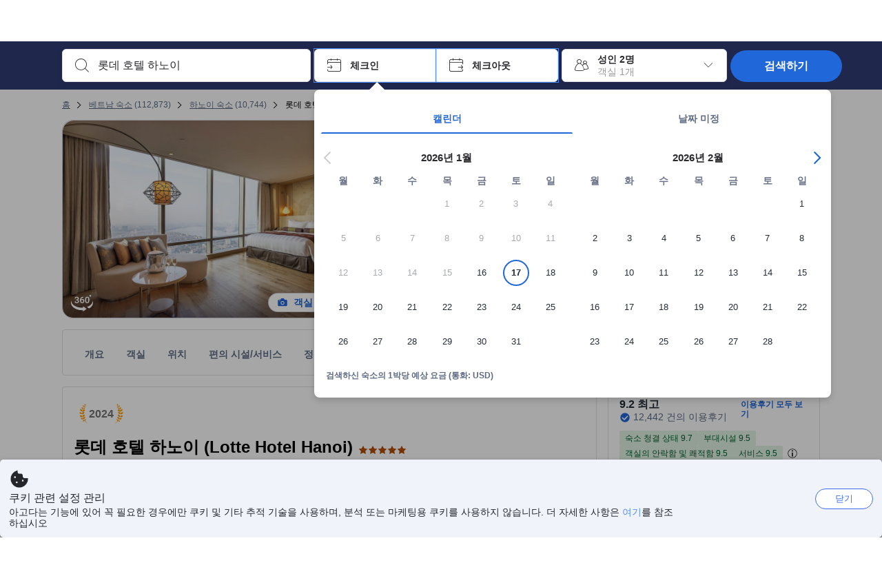

--- FILE ---
content_type: text/html; charset=utf-8
request_url: https://www.agoda.com/ko-kr/lotte-hotel-hanoi/hotel/hanoi-vn.html
body_size: 84719
content:

<!DOCTYPE html>
<html lang="ko" kite-lang="ko" class="chrome no-js" dir="ltr">
<head>
    <meta charset="utf-8" />
        <meta name="viewport" content="width=device-width, initial-scale=1.0" />
    
        <meta name="referrer" content="origin-when-cross-origin" />
    
    <title></title>
    <link rel="icon" href="/favicon.ico" />

<script type="text/javascript" id="messagingClientLite">
!function(t,e){if("object"==typeof exports&&"object"==typeof module)module.exports=e();else if("function"==typeof define&&define.amd)define([],e);else{var n=e();for(var r in n)("object"==typeof exports?exports:t)[r]=n[r]}}("undefined"!=typeof self?self:this,(function(){return function(t){var e={};function n(r){if(e[r])return e[r].exports;var i=e[r]={i:r,l:!1,exports:{}};return t[r].call(i.exports,i,i.exports,n),i.l=!0,i.exports}return n.m=t,n.c=e,n.d=function(t,e,r){n.o(t,e)||Object.defineProperty(t,e,{enumerable:!0,get:r})},n.r=function(t){"undefined"!=typeof Symbol&&Symbol.toStringTag&&Object.defineProperty(t,Symbol.toStringTag,{value:"Module"}),Object.defineProperty(t,"__esModule",{value:!0})},n.t=function(t,e){if(1&e&&(t=n(t)),8&e)return t;if(4&e&&"object"==typeof t&&t&&t.__esModule)return t;var r=Object.create(null);if(n.r(r),Object.defineProperty(r,"default",{enumerable:!0,value:t}),2&e&&"string"!=typeof t)for(var i in t)n.d(r,i,function(e){return t[e]}.bind(null,i));return r},n.n=function(t){var e=t&&t.__esModule?function(){return t.default}:function(){return t};return n.d(e,"a",e),e},n.o=function(t,e){return Object.prototype.hasOwnProperty.call(t,e)},n.p="",n(n.s=232)}({0:function(t,e,n){"use strict";n.d(e,"c",(function(){return i})),n.d(e,"a",(function(){return o})),n.d(e,"b",(function(){return u})),n.d(e,"d",(function(){return s})),n.d(e,"g",(function(){return a})),n.d(e,"e",(function(){return c})),n.d(e,"f",(function(){return f}));var r=function(t,e){return(r=Object.setPrototypeOf||{__proto__:[]}instanceof Array&&function(t,e){t.__proto__=e}||function(t,e){for(var n in e)Object.prototype.hasOwnProperty.call(e,n)&&(t[n]=e[n])})(t,e)};function i(t,e){if("function"!=typeof e&&null!==e)throw new TypeError("Class extends value "+String(e)+" is not a constructor or null");function n(){this.constructor=t}r(t,e),t.prototype=null===e?Object.create(e):(n.prototype=e.prototype,new n)}var o=function(){return(o=Object.assign||function(t){for(var e,n=1,r=arguments.length;n<r;n++)for(var i in e=arguments[n])Object.prototype.hasOwnProperty.call(e,i)&&(t[i]=e[i]);return t}).apply(this,arguments)};function u(t,e,n,r){return new(n||(n=Promise))((function(i,o){function u(t){try{a(r.next(t))}catch(t){o(t)}}function s(t){try{a(r.throw(t))}catch(t){o(t)}}function a(t){var e;t.done?i(t.value):(e=t.value,e instanceof n?e:new n((function(t){t(e)}))).then(u,s)}a((r=r.apply(t,e||[])).next())}))}function s(t,e){var n,r,i,o,u={label:0,sent:function(){if(1&i[0])throw i[1];return i[1]},trys:[],ops:[]};return o={next:s(0),throw:s(1),return:s(2)},"function"==typeof Symbol&&(o[Symbol.iterator]=function(){return this}),o;function s(s){return function(a){return function(s){if(n)throw new TypeError("Generator is already executing.");for(;o&&(o=0,s[0]&&(u=0)),u;)try{if(n=1,r&&(i=2&s[0]?r.return:s[0]?r.throw||((i=r.return)&&i.call(r),0):r.next)&&!(i=i.call(r,s[1])).done)return i;switch(r=0,i&&(s=[2&s[0],i.value]),s[0]){case 0:case 1:i=s;break;case 4:return u.label++,{value:s[1],done:!1};case 5:u.label++,r=s[1],s=[0];continue;case 7:s=u.ops.pop(),u.trys.pop();continue;default:if(!(i=u.trys,(i=i.length>0&&i[i.length-1])||6!==s[0]&&2!==s[0])){u=0;continue}if(3===s[0]&&(!i||s[1]>i[0]&&s[1]<i[3])){u.label=s[1];break}if(6===s[0]&&u.label<i[1]){u.label=i[1],i=s;break}if(i&&u.label<i[2]){u.label=i[2],u.ops.push(s);break}i[2]&&u.ops.pop(),u.trys.pop();continue}s=e.call(t,u)}catch(t){s=[6,t],r=0}finally{n=i=0}if(5&s[0])throw s[1];return{value:s[0]?s[1]:void 0,done:!0}}([s,a])}}}Object.create;function a(t){var e="function"==typeof Symbol&&Symbol.iterator,n=e&&t[e],r=0;if(n)return n.call(t);if(t&&"number"==typeof t.length)return{next:function(){return t&&r>=t.length&&(t=void 0),{value:t&&t[r++],done:!t}}};throw new TypeError(e?"Object is not iterable.":"Symbol.iterator is not defined.")}function c(t,e){var n="function"==typeof Symbol&&t[Symbol.iterator];if(!n)return t;var r,i,o=n.call(t),u=[];try{for(;(void 0===e||e-- >0)&&!(r=o.next()).done;)u.push(r.value)}catch(t){i={error:t}}finally{try{r&&!r.done&&(n=o.return)&&n.call(o)}finally{if(i)throw i.error}}return u}function f(t,e,n){if(n||2===arguments.length)for(var r,i=0,o=e.length;i<o;i++)!r&&i in e||(r||(r=Array.prototype.slice.call(e,0,i)),r[i]=e[i]);return t.concat(r||Array.prototype.slice.call(e))}Object.create},1:function(t,e,n){"use strict";(function(t){n.d(e,"a",(function(){return r}));var r=function(){function e(){}return e.current=function(){var e="undefined"!=typeof window?window:"undefined"!=typeof self?self:void 0!==t?t:null;if(!e)throw new Error("Unsupported environment.");return e},e}()}).call(this,n(30))},13:function(t,e,n){"use strict";n.d(e,"a",(function(){return i})),n.d(e,"b",(function(){return r}));var r,i={measurement:0,default:1,log:2};!function(t){t[t.measurement=0]="measurement",t[t.generic=1]="generic",t[t.log=2]="log"}(r||(r={}))},17:function(t,e,n){"use strict";function r(t,e,n){for(var r=n.length,i=0;i<r;i++){var o=n[i];if(o)for(var u in o)o.hasOwnProperty(u)&&t(u,o[u])}}n.d(e,"a",(function(){return r}))},18:function(t,e,n){"use strict";n.d(e,"b",(function(){return i})),n.d(e,"a",(function(){return u}));var r=n(13);function i(t){var e=r.a[t];return e=void 0===e?r.a.default:e}var o={trace:0,debug:1,info:2,warn:3,error:4,fatal:5};function u(t,e){if("measurement"===t){var n=e.name;return delete e.name,n}if("log"===t){var r=o[e.level];return r="number"==typeof r?r:2,delete e.level,r.toString()}return t}},232:function(t,e,n){"use strict";n.r(e),n.d(e,"MessagingClient",(function(){return a}));var r=n(1),i=n(73),o=n(28),u=function(){function t(){this.buffer={items:[]},this.contextData={}}return t.prototype.send=function(e){var n=this.buffer.items,r=t.MaxBufferSize-n.length;r>0&&(e instanceof Array?(r<e.length&&(e=e.slice(0,r)),this.buffer.items=e.concat(n)):this.buffer.items.push(e))},t.prototype.dispose=function(t){this.buffer.items.length=0,t&&t()},t.prototype.environment=function(t){},t.prototype.context=function(t){var e=this.contextData;e.sessionId=t.sessionId||e.sessionId,e.userId=t.userId||e.userId},t.MaxBufferSize=15e3,t}(),s=n(36),a=function(){function t(t){this._test=t}return t.create=function(e){return t.instantiate(e)},t.instantiate=function(e){return(new t).instantiate(e)},t.environment=function(e){return new t(e)},t.prototype.instantiate=function(t){var e,n,r=o.a.get();if(r.environment=r.environment||t,r.test=r.test||this._test,r.messagingClient)return r.messagingClient;var a=new u,c=new s.a(a,new i.a,null!==(n=null===(e=r.environment)||void 0===e?void 0:e.apiKey)&&void 0!==n?n:"");return r.buffer=a.buffer,r.context=a.contextData,r.messagingClient=c,c},t}();r.a.current().MessagingClient=a,a.instantiate()},28:function(t,e,n){"use strict";n.d(e,"a",(function(){return o}));var r=n(1),i="MessagingClient-LiteData",o=function(){function t(){}return t.get=function(){var t=r.a.current();return t[i]||(t[i]={})},t.clear=function(){delete r.a.current()[i]},t}()},30:function(t,e){var n;n=function(){return this}();try{n=n||new Function("return this")()}catch(t){"object"==typeof window&&(n=window)}t.exports=n},35:function(t,e,n){"use strict";n.d(e,"a",(function(){return r}));var r=function(){function t(){}return t.current=function(){return window&&window.__MCJS_EXTENSION_DATA__||{}},t}()},36:function(t,e,n){"use strict";n.d(e,"a",(function(){return y}));var r=n(0),i=function(t){function e(){var n=t.call(this,"Bridge not exist")||this;return Object.setPrototypeOf(n,e.prototype),n}return Object(r.c)(e,t),e}(Error),o=function(t){function e(n){var r=t.call(this,"Unsupported bridge version: ".concat(n))||this;return Object.setPrototypeOf(r,e.prototype),r}return Object(r.c)(e,t),e}(Error),u=function(t){function e(){var n=t.call(this,"Operation Timeout error")||this;return Object.setPrototypeOf(n,e.prototype),n}return Object(r.c)(e,t),e}(Error),s=function(t){function e(n){var r,i,o=this;return(o=t.call(this,(null===(r=n.error)||void 0===r?void 0:r.message)||"Unknown error")||this).code=(null===(i=n.error)||void 0===i?void 0:i.code)||"UNKNOWN",Object.setPrototypeOf(o,e.prototype),o}return Object(r.c)(e,t),e}(Error);function a(t,e){return Object(r.b)(this,void 0,void 0,(function(){var n,i,o;return Object(r.d)(this,(function(r){switch(r.label){case 0:if((n=e.signal).aborted)throw new Error("Operation canceled");i=new AbortController,n.addEventListener("abort",(function(){}),{once:!0,signal:i.signal}),r.label=1;case 1:return r.trys.push([1,,3,4]),[4,t()];case 2:if(o=r.sent(),n.aborted)throw new Error("Operation canceled");return[3,4];case 3:return i.abort(),[7];case 4:return[2,o]}}))}))}function c(t,e){return Object(r.b)(this,void 0,void 0,(function(){function n(){return Object(r.b)(this,void 0,void 0,(function(){return Object(r.d)(this,(function(e){switch(e.label){case 0:return e.trys.push([0,,2,3]),[4,a(t,{signal:o.signal})];case 1:return[2,e.sent()];case 2:return i.abort(),[7];case 3:return[2]}}))}))}var i,o,s,c=this;return Object(r.d)(this,(function(t){switch(t.label){case 0:return i=new AbortController,o=new AbortController,s=function(){return Object(r.b)(c,void 0,void 0,(function(){return Object(r.d)(this,(function(t){return[2,new Promise((function(t,n){var r=setTimeout((function(){i.signal.aborted?t(void 0):(o.abort(),n(new u)),clearTimeout(r)}),e.timeout)}))]}))}))},[4,Promise.race([s(),n()])];case 1:return[2,t.sent()]}}))}))}function f(t){return Object(r.b)(this,void 0,void 0,(function(){return Object(r.d)(this,(function(e){return[2,new Promise((function(e,n){setTimeout((function(){try{var r=t();e(r)}catch(t){n(t)}}),0)}))]}))}))}var l,d=function(){function t(t){this.bridge=t}return t.prototype.postMessage=function(t){return Object(r.b)(this,void 0,void 0,(function(){var e,n,i=this;return Object(r.d)(this,(function(o){switch(o.label){case 0:return[4,c((function(){return Object(r.b)(i,void 0,void 0,(function(){var e=this;return Object(r.d)(this,(function(n){return[2,f((function(){return e.bridge.postMessage(JSON.stringify(t))}))]}))}))}),{timeout:5e3})];case 1:if(e=o.sent(),"error"===(n=JSON.parse(e)).status)throw new s(n);return[2,n]}}))}))},t}(),b=function(){function t(t){this.bridge=t}return t.prototype.postMessage=function(t){return Object(r.b)(this,void 0,void 0,(function(){var e,n=this;return Object(r.d)(this,(function(i){switch(i.label){case 0:return[4,c((function(){return Object(r.b)(n,void 0,void 0,(function(){return Object(r.d)(this,(function(e){return[2,this.bridge.nativePromise("mcjsBridge","postMessage",t)]}))}))}),{timeout:5e3})];case 1:if("error"===(e=i.sent()).status)throw new s(e);return[2,e]}}))}))},t}(),v=function(){function t(t){this.bridge=t}return t.prototype.postMessage=function(t){return Object(r.b)(this,void 0,void 0,(function(){var e,n=this;return Object(r.d)(this,(function(r){switch(r.label){case 0:return[4,c((function(){return n.bridge.postMessage(t)}),{timeout:5e3})];case 1:if("error"===(e=r.sent()).status)throw new s(e);return[2,e]}}))}))},t}();function p(t){var e,n,i,u,a,p,h,m,g,y;return Object(r.b)(this,void 0,void 0,(function(){var w,O,j,_,x,S,M=this;return Object(r.d)(this,(function(E){switch(E.label){case 0:return l?[2,l]:(null===(e=null==t?void 0:t.Capacitor)||void 0===e?void 0:e.isNativePlatform())&&(null===(n=null==t?void 0:t.Capacitor)||void 0===n?void 0:n.isPluginAvailable("mcjsBridge"))?(w=t.Capacitor,[4,c((function(){return w.nativePromise("mcjsBridge","postMessage",{type:"get-bridge-version"})}),{timeout:5e3})]):[3,2];case 1:if("success"!==(S=E.sent()).status)throw new s(S);switch(null===(i=S.data)||void 0===i?void 0:i.version){case 1:return[2,l=new b(t.Capacitor)];default:throw new o(null===(u=S.data)||void 0===u?void 0:u.version)}return[3,7];case 2:return(null===(p=null===(a=null==t?void 0:t.webkit)||void 0===a?void 0:a.messageHandlers)||void 0===p?void 0:p.mcjsBridge)?(O=t.webkit.messageHandlers.mcjsBridge,[4,c((function(){return O.postMessage({type:"get-bridge-version"})}),{timeout:5e3})]):[3,4];case 3:if("success"!==(S=E.sent()).status)throw new s(S);switch(null===(h=S.data)||void 0===h?void 0:h.version){case 1:return[2,l=new v(t.webkit.messageHandlers.mcjsBridge)];default:throw new o(null===(m=S.data)||void 0===m?void 0:m.version)}return[3,7];case 4:return(null==t?void 0:t.mcjsBridge)?(j=t.mcjsBridge,_=function(){return j.postMessage(JSON.stringify({type:"get-bridge-version"}))},[4,c((function(){return Object(r.b)(M,void 0,void 0,(function(){return Object(r.d)(this,(function(t){return[2,f((function(){return _()}))]}))}))}),{timeout:5e3})]):[3,6];case 5:if(x=E.sent(),"success"!==(S=JSON.parse(x)).status)throw new s(S);switch(null===(g=S.data)||void 0===g?void 0:g.version){case 1:return[2,l=new d(t.mcjsBridge)];default:throw new o(null===(y=S.data)||void 0===y?void 0:y.version)}return[3,7];case 6:return[2,void 0];case 7:return[2]}}))}))}var h=n(35),m=n(44),g=n(18),y=function(){function t(t,e,n){this.sender=t,this._time=e,this._apiKey=n,window.addEventListener("message",this.onMessageReceivedFromMimir.bind(this))}return t.prototype.onMessageReceivedFromMimir=function(t){var e,n;if("analytics-extension"===(null===(e=null==t?void 0:t.data)||void 0===e?void 0:e.id))switch(null===(n=t.data)||void 0===n?void 0:n.name){case"enable-debug-mode":this.debug(!0);break;case"disable-debug-mode":this.debug(!1)}},t.prototype.create=function(t,e,n){var r=Number(null==n?void 0:n.timestamp);("number"!=typeof r||isNaN(r)||r<1e5)&&(r=this._time.now());var i={_meta:{timestamp:r,type:t}};return e&&Object(m.a)(i,e),i},t.prototype.send=function(t,e){var n,i;return Object(r.b)(this,void 0,void 0,(function(){var o;return Object(r.d)(this,(function(r){switch(r.label){case 0:if(!t||!t._meta)throw new Error("Message or message type is undefined");t=JSON.parse(JSON.stringify(t)),null!==(n=(i=t._meta).timestamp)&&void 0!==n||(i.timestamp=this._time.now()),t._meta.tabId=h.a.current().tabId,r.label=1;case 1:return r.trys.push([1,3,,4]),[4,this.bridgeToNative(t)];case 2:return r.sent(),[3,4];case 3:return o=r.sent(),this.addBridgeFallbackReason(t,o),this.sender.send(t,e),[3,4];case 4:return[2]}}))}))},t.prototype.bridgeToNative=function(t){return Object(r.b)(this,void 0,void 0,(function(){var e,n,o,u;return Object(r.d)(this,(function(s){switch(s.label){case 0:return[4,p(window)];case 1:if(!(e=s.sent()))throw new i;return delete(n=Object(r.a)({},t))._meta,o=Object(g.a)(t._meta.type,t),u=Object(g.b)(t._meta.type),[4,e.postMessage({type:"send-message",data:{timestamp:t._meta.timestamp||0,messageName:o,partitionKey:"",messageType:u,payload:JSON.stringify(n),apiKey:this._apiKey}})];case 2:return s.sent(),[2]}}))}))},t.prototype.addBridgeFallbackReason=function(t,e){e instanceof i?t._meta.webview_bridge_fallback_reason="BRIDGE_NOT_EXIST":e instanceof o?t._meta.webview_bridge_fallback_reason="UNSUPPORTED_BRIDGE_VERSION":e instanceof u?t._meta.webview_bridge_fallback_reason="BRIDGE_TIMEOUT_ERROR":e instanceof s?t._meta.webview_bridge_fallback_reason=e.code:e instanceof Error?t._meta.webview_bridge_fallback_reason=e.message:t._meta.webview_bridge_fallback_reason="UNKNOWN_ERROR"},t.prototype.debug=function(t,e){this.sender.environment({debug:t,logs:e})},t.prototype.context=function(t){this.sender.context(t)},t}()},44:function(t,e,n){"use strict";n.d(e,"a",(function(){return i}));var r=n(17);function i(t){for(var e=[],n=1;n<arguments.length;n++)e[n-1]=arguments[n];return t||(t={}),Object(r.a)((function(e,n){void 0===t[e]&&(t[e]=n)}),t,e),t}},73:function(t,e,n){"use strict";n.d(e,"a",(function(){return r}));var r=function(){function t(){}return t.prototype.now=function(){return+new Date},t}()}})}));
</script><script type="text/javascript">
const messagingClient = MessagingClient.instantiate();

function loadErrorHandler(err) {
    const src = err.path[0].src;
    const href = err.path[0].href;
    var message = ["could not load", src ? src : href].join(" ");
    try {
        const log = messagingClient.create('log', { logLevel: 'error', message: message, applicationName: 'cronos', loggerName: 'Fe.Cronos.Logger' });
        messagingClient.send(log);
    }
    catch (exception) {
    }
}
</script>    
    <link rel='preload' href='https://cdn6.agoda.net/cdn-accom-web/js/assets/browser-bundle/6055-658e3d4298d7.js' as='script'><link rel='preload' href='https://cdn6.agoda.net/cdn-accom-web/js/assets/browser-bundle/2305-fa8e06b38628.js' as='script'><link rel='preload' href='https://cdn6.agoda.net/cdn-accom-web/js/assets/browser-bundle/property-b9eb667adcee.js' as='script'>

    

    <link rel='preconnect' href='https://cdn10.agoda.net' crossorigin>
    <link rel='preconnect' href='//pix10.agoda.net' crossorigin>
    <link rel='preconnect' href='https://secure.agoda.com' >




<style type="text/css">body{overflow-y:scroll}.NavBar--sticky.NavBar--hide{display:none}.container-agoda{padding:0;margin:16px auto}@media screen and (min-width:1100px){.container-agoda{width:1100px;padding:0;margin:0 auto}}@media(max-width:1024px){.container-agoda{width:940px;padding:0;margin:0 auto}}.MosaicReloaded__PlaceHolder{display:flex;flex-direction:row-reverse}.Searchbox--horizontal{display:flex;justify-content:center}.SearchBoxContainer--package>.Searchbox--horizontal{display:block}.Searchbox__wrapper{display:inline-flex}.SearchBoxContainer--compact .Searchbox__wrapper{margin:0}.Searchbox__wrapper .IconBox.IconBox--autocomplete{margin-right:5px;min-width:auto}.Searchbox__wrapper .IconBox.IconBox--checkIn{min-width:177px}.Searchbox__wrapper .IconBox.IconBox--checkOut{min-width:177px}.Searchbox__wrapper .IconBox.IconBox--occupancy{min-width:240px}.Searchbox__searchButton{min-width:130px}.Breadcrumb-placeholder{height:40px;font-size:12px}.BreadCrumb-hotel_item{display:inline-block}.breadcrumbRegionName__h1{font-size:12px;font-weight:400}.Breadcrumb-PlaceHolder{border-bottom:1px solid #eee}.MosaicReloaded__PlaceHolder .NorthstarSideContent{max-width:324px;width:100%}html[dir=ltr] .MosaicReloaded__PlaceHolder .NorthstarSideContent{width:25%;padding-left:16px}html[dir=rtl] .MosaicReloaded__PlaceHolder .NorthstarSideContent{width:25%;padding-right:16px}.MosaicReloaded__PlaceHolder .NorthstarMainContent{width:75%;display:flex;flex-direction:column}html[dir=ltr] .MosaicReloaded__PlaceHolder .NorthstarMainContent{float:right}html[dir=rtl] .MosaicReloaded__PlaceHolder .NorthstarMainContent{float:left}.MosaicReloaded__PlaceHolder .NorthstarCard{border-radius:4px}.MosaicReloaded__PlaceHolder .MosaicReloaded{height:350px;width:100%;position:relative;margin-bottom:10px;display:flex;flex-direction:row}.MosaicReloaded__PlaceHolder .MosaicReloaded__SqOne{height:100%;width:50%;position:relative}html[dir=ltr] .MosaicReloaded__PlaceHolder .MosaicReloaded__SqOne{border-top-left-radius:4px;border-bottom-left-radius:4px}html[dir=rtl] .MosaicReloaded__PlaceHolder .MosaicReloaded__SqOne{border-top-right-radius:4px;border-bottom-right-radius:4px}.MosaicReloaded__SqRight-Container{display:flex;flex-direction:column;height:350px;width:50%}html[dir=ltr] .MosaicReloaded__SqRight-Container{margin-left:2px}html[dir=rtl] .MosaicReloaded__SqRight-Container{margin-right:2px}.MosaicReloaded__PlaceHolder .MosaicReloaded__SqTwo{height:226px;width:100%}html[dir=ltr] .MosaicReloaded__PlaceHolder .MosaicReloaded__SqTwo{border-top-right-radius:4px}html[dir=rtl] .MosaicReloaded__PlaceHolder .MosaicReloaded__SqTwo{border-top-left-radius:4px}.MosaicReloaded__SqSmall-Container{display:flex;flex-direction:row;justify-content:space-between;width:100%;margin-top:2px}.MosaicReloaded__PlaceHolder .MosaicReloaded__SqThree{height:130px;width:49.5%}html[dir=ltr] .MosaicReloaded__PlaceHolder .MosaicReloaded__SqThree{right:168px}html[dir=rtl] .MosaicReloaded__PlaceHolder .MosaicReloaded__SqThree{left:168px}.MosaicReloaded__PlaceHolder .MosaicReloaded__SqFour{height:130px;width:49.5%}html[dir=ltr] .MosaicReloaded__PlaceHolder .MosaicReloaded__SqFour{border-bottom-right-radius:4px}html[dir=rtl] .MosaicReloaded__PlaceHolder .MosaicReloaded__SqFour{border-bottom-left-radius:4px}.MosaicReloaded__PlaceHolder .MosaicReloaded__SqOne,.MosaicReloaded__PlaceHolder .MosaicReloaded__SqTwo,.MosaicReloaded__PlaceHolder .MosaicReloaded__SqThree,.MosaicReloaded__PlaceHolder .MosaicReloaded__SqFour,.MosaicReloaded__PlaceHolder .ReviewPlate,.MosaicReloaded__PlaceHolder .HeaderPlate,.MosaicReloaded__PlaceHolder .ReviewsCombo,.MosaicReloaded__PlaceHolder .ReviewsSnippet{-webkit-animation:mosaic-loading 2.2s cubic-bezier(.85,.15,.15,.85) infinite;-moz-animation:mosaic-loading 2.2s cubic-bezier(.85,.15,.15,.85) infinite;-o-animation:mosaic-loading 2.2s cubic-bezier(.85,.15,.15,.85) infinite;animation:mosaic-loading 2.2s cubic-bezier(.85,.15,.15,.85) infinite;border:none;background-color:#f6f6f6}.MosaicReloaded__PlaceHolder .MosaicReloaded__SqTwo{-webkit-animation-delay:.6s;-moz-animation-delay:.6s;-o-animation-delay:.6s;animation-delay:.6s}.MosaicReloaded__PlaceHolder .MosaicReloaded__SqThree{-webkit-animation-delay:1.2s;-moz-animation-delay:1.2s;-o-animation-delay:1.2s;animation-delay:1.2s}.MosaicReloaded__PlaceHolder .MosaicReloaded__SqFour{-webkit-animation-delay:.4s;-moz-animation-delay:.4s;-o-animation-delay:.4s;animation-delay:.4s}.MosaicReloaded__PlaceHolder .Miscellaneous__Container{display:table;margin-top:16px;width:100%}.MosaicReloaded__PlaceHolder .NorthstarSideContent{width:324px}html[dir=ltr] .MosaicReloaded__PlaceHolder .NorthstarSideContent{float:right;padding-left:16px}html[dir=rtl] .MosaicReloaded__PlaceHolder .NorthstarSideContent{float:left;padding-right:16px}#PropertyPlaceholder.MosaicReloaded__PlaceHolder .NorthstarMainContent{width:776px}.MosaicReloaded__PlaceHolder .ReviewPlate{height:779px;-webkit-animation-delay:1.2s;-moz-animation-delay:1.2s;-o-animation-delay:1.2s;animation-delay:1.2s}.MosaicReloaded__PlaceHolder .HeaderPlate{height:115px;-webkit-animation-delay:1.2s;-moz-animation-delay:1.2s;-o-animation-delay:1.2s;animation-delay:1.2s}.MosaicReloaded__PlaceHolder .ReviewsCombo{margin-top:10px;height:195px;-webkit-animation-delay:.2s;-moz-animation-delay:.2s;-o-animation-delay:.2s;animation-delay:.2s}.MosaicReloaded__PlaceHolder .ReviewsSnippet{margin-top:10px;height:90px;-webkit-animation-delay:1.72s;-moz-animation-delay:1.72s;-o-animation-delay:1.72s;animation-delay:1.72s}@media(max-width:1024px){.Searchbox__wrapper .IconBox.IconBox--autocomplete{min-width:260px}.Searchbox__wrapper .IconBox.IconBox--occupancy{min-width:190px}}@-webkit-keyframes mosaic-loading{0%{background-color:#f6f6f6}50%{background-color:#eee}100%{background-color:#f6f6f6}}@-moz-keyframes mosaic-loading{0%{background-color:#f6f6f6}50%{background-color:#eee}100%{background-color:#f6f6f6}}@-o-keyframes mosaic-loading{0%{background-color:#f6f6f6;}50%{background-color:#eee;}100%{background-color:#f6f6f6;}}@keyframes mosaic-loading{0%{background-color:#f6f6f6}50%{background-color:#eee}100%{background-color:#f6f6f6}}</style>

    
<script>
    try {
    !function(e,t){if("object"==typeof exports&&"object"==typeof module)module.exports=t();else if("function"==typeof define&&define.amd)define([],t);else{var n=t();for(var r in n)("object"==typeof exports?exports:e)[r]=n[r]}}(window,(function(){return function(e){var t={};function n(r){if(t[r])return t[r].exports;var i=t[r]={i:r,l:!1,exports:{}};return e[r].call(i.exports,i,i.exports,n),i.l=!0,i.exports}return n.m=e,n.c=t,n.d=function(e,t,r){n.o(e,t)||Object.defineProperty(e,t,{enumerable:!0,get:r})},n.r=function(e){"undefined"!=typeof Symbol&&Symbol.toStringTag&&Object.defineProperty(e,Symbol.toStringTag,{value:"Module"}),Object.defineProperty(e,"__esModule",{value:!0})},n.t=function(e,t){if(1&t&&(e=n(e)),8&t)return e;if(4&t&&"object"==typeof e&&e&&e.__esModule)return e;var r=Object.create(null);if(n.r(r),Object.defineProperty(r,"default",{enumerable:!0,value:e}),2&t&&"string"!=typeof e)for(var i in e)n.d(r,i,function(t){return e[t]}.bind(null,i));return r},n.n=function(e){var t=e&&e.__esModule?function(){return e.default}:function(){return e};return n.d(t,"a",t),t},n.o=function(e,t){return Object.prototype.hasOwnProperty.call(e,t)},n.p="",n(n.s=35)}({35:function(e,t,n){"use strict";Object.defineProperty(t,"__esModule",{value:!0}),n(36)},36:function(e,t){var n,r,i,o,u,f,c,a,l,p,s,d;u={passive:!0,capture:!0},f=new Date,c=function(){o=[],r=-1,n=null,s(addEventListener)},a=function(e,t){n||(n=t,r=e,i=new Date,s(removeEventListener),l())},l=function(){if(r>=0&&r<i-f){var e={entryType:"first-input",name:n.type,target:n.target,cancelable:n.cancelable,startTime:n.timeStamp,processingStart:n.timeStamp+r};o.forEach((function(t){t(e)})),o =[]}},p =function(e){if(e.cancelable){var t=(e.timeStamp>
        1e12?new Date:performance.now())-e.timeStamp;"pointerdown"==e.type?function(e,t){var n=function(){a(e,t),i()},r=function(){i()},i=function(){removeEventListener("pointerup",n,u),removeEventListener("pointercancel",r,u)};addEventListener("pointerup",n,u),addEventListener("pointercancel",r,u)}(t,e):a(t,e)}},s=function(e){["mousedown","keydown","touchstart","pointerdown"].forEach((function(t){return e(t,p,u)}))},d="hidden"===document.visibilityState?0:1/0,addEventListener("visibilitychange",(function e(t){"hidden"===document.visibilityState&&(d=t.timeStamp,removeEventListener("visibilitychange",e,!0))}),!0),c(),self.webVitals={firstInputPolyfill:function(e){o.push(e),l()},resetFirstInputPolyfill:c,get firstHiddenTime(){return d}}}})}));
    } catch(e) {
        window.webVitalsPolyfillDebugInfo = e;
    }
    window.performanceClientContext = {"isEnabled":true,"clientProfile":{"Device":1,"Os":2,"Client":1,"SubClient":0}} ?? {};
</script>



            <script type="text/javascript" id="EdgeRedirect">
                try {
                    if (/MSIE \d|Trident.*rv:/.test(navigator.userAgent)) {
                        function getCookie(cname) {
                            var name = cname + "=";
                            var decodedCookie = decodeURIComponent(document.cookie);
                            var ca = decodedCookie.split(';');
                            for (var i = 0; i < ca.length; i++) {
                                var c = ca[i];
                                while (c.charAt(0) == ' ') {
                                    c = c.substring(1);
                                }
                                if (c.indexOf(name) == 0) {
                                    return c.substring(name.length, c.length);
                                }
                            }
                            return "";
                        }

                        function updateQueryStringParameter(uri, key, value) {
                            var re = new RegExp("([?&])" + key + "=.*?(&|$)", "i");
                            var separator = uri.indexOf('?') !== -1 ? "&" : "?";
                            if (uri.match(re)) {
                                return uri.replace(re, '$1' + key + "=" + value + '$2');
                            }
                            else {
                                return uri + separator + key + "=" + value;
                            }
                        }

                        var tracker = getCookie("agoda.user.03").split("&")[0].replace("UserId=", "");
                        window.location = 'microsoft-edge:' + updateQueryStringParameter(window.location.href, "follow_redirect", tracker);
                        // fall back url if cannot go to Edge browser
                        setTimeout(function () {
                            window.location = 'https://go.microsoft.com/fwlink/?linkid=2135547';
                        }, 1);
                    }
                } catch (e) {
                    // do nothing
                }
            </script>
        <script type="text/javascript" id="IEPromisePolyfill">
    !function (e, n) { "object" == typeof exports && "undefined" != typeof module ? n() : "function" == typeof define && define.amd ? define(n) : n() }(0, function () { "use strict"; function e() { } function n(e) { if (!(this instanceof n)) throw new TypeError("Promises must be constructed via new"); if ("function" != typeof e) throw new TypeError("not a function"); this._state = 0, this._handled = !1, this._value = undefined, this._deferreds = [], f(e, this) } function t(e, t) { for (; 3 === e._state;)e = e._value; 0 !== e._state ? (e._handled = !0, n._immediateFn(function () { var n = 1 === e._state ? t.onFulfilled : t.onRejected; if (null !== n) { var i; try { i = n(e._value) } catch (f) { return void r(t.promise, f) } o(t.promise, i) } else (1 === e._state ? o : r)(t.promise, e._value) })) : e._deferreds.push(t) } function o(e, t) { try { if (t === e) throw new TypeError("A promise cannot be resolved with itself."); if (t && ("object" == typeof t || "function" == typeof t)) { var o = t.then; if (t instanceof n) return e._state = 3, e._value = t, void i(e); if ("function" == typeof o) return void f(function (e, n) { return function () { e.apply(n, arguments) } }(o, t), e) } e._state = 1, e._value = t, i(e) } catch (u) { r(e, u) } } function r(e, n) { e._state = 2, e._value = n, i(e) } function i(e) { 2 === e._state && 0 === e._deferreds.length && n._immediateFn(function () { e._handled || n._unhandledRejectionFn(e._value) }); for (var o = 0, r = e._deferreds.length; r > o; o++)t(e, e._deferreds[o]); e._deferreds = null } function f(e, n) { var t = !1; try { e(function (e) { t || (t = !0, o(n, e)) }, function (e) { t || (t = !0, r(n, e)) }) } catch (i) { if (t) return; t = !0, r(n, i) } } var u = function (e) { var n = this.constructor; return this.then(function (t) { return n.resolve(e()).then(function () { return t }) }, function (t) { return n.resolve(e()).then(function () { return n.reject(t) }) }) }, c = setTimeout; n.prototype["catch"] = function (e) { return this.then(null, e) }, n.prototype.then = function (n, o) { var r = new this.constructor(e); return t(this, new function (e, n, t) { this.onFulfilled = "function" == typeof e ? e : null, this.onRejected = "function" == typeof n ? n : null, this.promise = t }(n, o, r)), r }, n.prototype["finally"] = u, n.all = function (e) { return new n(function (n, t) { function o(e, f) { try { if (f && ("object" == typeof f || "function" == typeof f)) { var u = f.then; if ("function" == typeof u) return void u.call(f, function (n) { o(e, n) }, t) } r[e] = f, 0 == --i && n(r) } catch (c) { t(c) } } if (!e || "undefined" == typeof e.length) throw new TypeError("Promise.all accepts an array"); var r = Array.prototype.slice.call(e); if (0 === r.length) return n([]); for (var i = r.length, f = 0; r.length > f; f++)o(f, r[f]) }) }, n.resolve = function (e) { return e && "object" == typeof e && e.constructor === n ? e : new n(function (n) { n(e) }) }, n.reject = function (e) { return new n(function (n, t) { t(e) }) }, n.race = function (e) { return new n(function (n, t) { for (var o = 0, r = e.length; r > o; o++)e[o].then(n, t) }) }, n._immediateFn = "function" == typeof setImmediate && function (e) { setImmediate(e) } || function (e) { c(e, 0) }, n._unhandledRejectionFn = function (e) { void 0 !== console && console && console.warn("Possible Unhandled Promise Rejection:", e) }; var l = function () { if ("undefined" != typeof self) return self; if ("undefined" != typeof window) return window; if ("undefined" != typeof global) return global; throw Error("unable to locate global object") }(); l.Promise ? l.Promise.prototype["finally"] || (l.Promise.prototype["finally"] = u) : l.Promise = n });
</script>

    <text>
        <script>propertyPageParamsPromise=Promise.resolve()</script>
    </text>

    <text>
        <script>window.propertyPageParams={cronosDetails:null,droneDesignSystemContext:{experiment:{isMigratingNotificationToAccessibleColor:!0,deprecateInaccessibleColor:!0,isToggleButtonAccessibilityColorFix:!0,isToggleButtonA11yContrastFix:!0,iconsMigrationToV3:!0,isGetDroneContextFromWindow:!0,radioCheckboxA11yContrastFix:!0,searchFieldMinHeight:!0,incorrectInertAttrOnCarouselWhenResizing:!1,isMigratingChipToAccessibleColor:!0,isMigratingBadgeToAccessibleColor:!0,carouselMigrationToV3:!1,rurubuAccessibleColor:!1,japanicanAccessibleColor:!1,inputV2A11yBorderContrastFix:!1,migrateDeprecatedColorTokenUsage:!0,dropdownTriggerV2ComboboxRole:!0,migrateColorPairAccessibleTokenUsage:!1,accessibleInactiveBorder:!1,iconAssetsMigrationToV3:!1,migrateInputV2ToV3UI:!1,notificationTitleTagFix:!1,cxpRGA11yFix:!1,dividerHeightStretch:!0,useBackgroundColorTransitionOverlayAnimation:!0,overlayComponentFix:!1,datePickerInteractiveStateContrastFix:!0,searchFieldAccessibleTextColorFix:!1,accessibleRadialLoader:!1,bottomSheetMediumSizeUpdate:!1,accordionTriggerContrastFix:!0,formControlSizeChange:!1,chipInteractiveStateContrastFix:!1,tooltipMaxWidthFix:!1,fixNotificationFocus:!1,buttonInteractiveStateContrastFix:!1,modalActionButtonIconFix:!1,accessibleTargetSizeBadge:!1,datePickerLabelImprovement:!1,tabItemA11yFix:!1,breadcrumbSemanticFix:!1,paginationSemanticFix:!1,gridSizeFallback:!0,alwaysMountTooltip:!0},locale:"ko-kr",direction:"ltr",platform:"web",cdnBaseUrl:"https://cdn10.agoda.net"}};window.droneDesignSystemContext={experiment:{isMigratingNotificationToAccessibleColor:!0,deprecateInaccessibleColor:!0,isToggleButtonAccessibilityColorFix:!0,isToggleButtonA11yContrastFix:!0,iconsMigrationToV3:!0,isGetDroneContextFromWindow:!0,radioCheckboxA11yContrastFix:!0,searchFieldMinHeight:!0,incorrectInertAttrOnCarouselWhenResizing:!1,isMigratingChipToAccessibleColor:!0,isMigratingBadgeToAccessibleColor:!0,carouselMigrationToV3:!1,rurubuAccessibleColor:!1,japanicanAccessibleColor:!1,inputV2A11yBorderContrastFix:!1,migrateDeprecatedColorTokenUsage:!0,dropdownTriggerV2ComboboxRole:!0,migrateColorPairAccessibleTokenUsage:!1,accessibleInactiveBorder:!1,iconAssetsMigrationToV3:!1,migrateInputV2ToV3UI:!1,notificationTitleTagFix:!1,cxpRGA11yFix:!1,dividerHeightStretch:!0,useBackgroundColorTransitionOverlayAnimation:!0,overlayComponentFix:!1,datePickerInteractiveStateContrastFix:!0,searchFieldAccessibleTextColorFix:!1,accessibleRadialLoader:!1,bottomSheetMediumSizeUpdate:!1,accordionTriggerContrastFix:!0,formControlSizeChange:!1,chipInteractiveStateContrastFix:!1,tooltipMaxWidthFix:!1,fixNotificationFocus:!1,buttonInteractiveStateContrastFix:!1,modalActionButtonIconFix:!1,accessibleTargetSizeBadge:!1,datePickerLabelImprovement:!1,tabItemA11yFix:!1,breadcrumbSemanticFix:!1,paginationSemanticFix:!1,gridSizeFallback:!0,alwaysMountTooltip:!0},locale:"ko-kr",direction:"ltr",platform:"web",cdnBaseUrl:"https://cdn10.agoda.net"}</script>
    </text>

    <div id="seo-data"></div>

        <script>window.shouldOptimizeLCP=!0</script>

</head>

<body class="NewHotel desktop AVENGERS-2892 BWHF-4821 AVENGERS-2892 AVENGERS-2892 ltr themed theme-agoda">
    <div id="mockDataEnabled" value="False"></div>
    <div id="login-react-popup"></div>
    <div id="login-react-root"></div>
    <div id="pointsmax-panel-react-root" data-hotel-id="" data-signin-landing=""></div>

    <input id="backwardRequestVerificationToken"
           name="backwardRequestVerificationToken"
           type="hidden"
           value="P0TflBvirnDURmvU6Vs06ZdSpTlDaYSpcvA&#x2B;hE31YLQ=:YKoNvrYQYi4pi2BdfVFDnWdvqsk=" />

<input id="requestVerificationToken"
       name="requestVerificationToken"
       type="hidden"
       value="CfDJ8Dkuqwv-0VhLoFfD8dw7lYyXHsTunNDe18ZLhW-HREnlfpJ5qz1pNc1wnm7Mm6wwg0vzf3P0thO7dMiNB6HsXtfk2PRP63vwGc7mUC4XrtrREUEbrAxh7DDQsRlOmvMNgpIZQ0TfzqW5zvlNu_AEJMY" />


    <style>
        .backgroundSpace {
            position: absolute;
            top: 0;
            left: 0;
            overflow: hidden;
            width: 100%;
            height: 100%;
            z-index: -1;
        }

        .backgroundContainer {
            width: 90vw;
            height: 90vh;
        }
    </style>
    <div class="backgroundSpace" data-lcp="false">
                                                                                                                                                                                                                                                                                                                                                           
        <div class="backgroundContainer"></div>
                                                                                                                                                                                                                                                                                                                                                           
    </div>

<script>
    (function () {
        var method;
        var noop = function () { };
        var methods = [
            'assert', 'clear', 'count', 'debug', 'dir', 'dirxml', 'error',
            'exception', 'group', 'groupCollapsed', 'groupEnd', 'info', 'log',
            'markTimeline', 'profile', 'profileEnd', 'table', 'time', 'timeEnd',
            'timeline', 'timelineEnd', 'timeStamp', 'trace', 'warn'
        ];
        var length = methods.length;
        var console = (window.console = window.console || {});

        while (length--) {
            method = methods[length];
            if (!console[method]) {
                console[method] = noop;
            }
        }

    }());
    window.loginParamsUrl = '/api/ko-kr/Login/Params';
    window.feMsgConfig = {"Environment":"production","Cluster":"as","DC":"as","PageTypeId":7,"Disable":true};
    window.ssoUrl = null;
    window.ssoLogoutUrl = null;

    var whitelabel = { theme: 'theme-agoda' };
    var agoda = agoda || {};
    agoda.isCronos = true;
    agoda.userDevice = {
        mobileDeviceType: 'NOTMOBILE',
        devicePlatformId: 1,
        deviceType: 'desktop'
    };
    agoda.featureList = {"RegulationShowExclusivePriceSetting":{},"ShowGoogleLogin":{}};
    agoda.isBrazeEnabled = true;
    agoda.login = { isReact: true };
    agoda.BrazeSettings = {"IsEnabled":false,"IsEnabledLogin":false,"IsWhiteLabelEnabled":false,"IsAllowOrigin":false,"IsNonLoginEnabled":false,"AllowPages":[],"ExcludeAids":[]};
</script>



<script>
    window.agoda = window.agoda || {};
    window.agoda.bVariantsConfig = {"expids":["HERMES-4219","WLPLAUNCH-1674","BAY-12622","BWHF-3505","JTBFP-615","CLICK-176-UCS","LT-1680","LT-1482-RED","PFE-12138","INSTANT-ACCRUAL","PFE-12250","CONTENTAPP-1489","CONTENTAPP-1871","CARTPACK-945","BWHF-5118","AVENGERS-2987","AVENGERS-2892","MKTBB-11183","PFE-12545","LT-1702","AVENGERS-2890","PFE-12556","JTBUAT-313","JTBFP-2098","WLPLAUNCH-1674","AVENGERS-2987","PMARKETING-3307","WLPLAUNCH-1674","JTBFP-615","LT-1702","PFE-12250","BWHF-4821","ROOMIE-2041","CARTPACK-945","BWHF-5118","LT-1537","AVENGERS-2987","AVENGERS-2892","PFE-12545","AVENGERS-2890","PFE-12556","PFE-12745","JTBUAT-313","MKTBB-11183","BWHF-5582","FLEX-2219","PATH-132","WLPLAUNCH-1674","ICBE-192","CLICK-176-UCS","AVENGERS-2987","ACT-5422","AVENGERS-2892","JTBUAT-313","AVENGERS-2890","ADSREQ-1614","PKGWEB-494"],"unseenExpids":{"login-4217":false},"endpoint":"/api/cronos/layout/unseenexperiments/send","expiry":0}
</script>

<script>
    var agoda = window.agoda || {};
    agoda.pageConfig =  {"correlationId":"08d934b5-31fe-417e-8ab9-b541683c6cd7","analyticsSessionId":"4651787628190927736","pageTypeId":7,"realLanguageId":9,"languageId":9,"origin":"US","stateCode":"OH","cid":-1,"tag":"","userId":"5171700c-b572-408e-ab78-60f282c6ace6","whitelabelid":1,"loginLvl":0,"storefrontId":3,"currencyId":7,"currencyCode":"USD","htmlLanguage":"ko-kr","cultureInfoName":"ko-kr","machineName":"as-pc-3i-acm-web-user-6d9b9fcfcc-wmrbh","trafficGroupId":4,"sessionId":"mdjcurxjvdifxnklci30ylou","trafficSubGroupId":4,"aid":130243,"useFullPageLogin":true,"cttp":2,"isRealUser":true,"mode":"production","utm_medium":"","utm_source":"","utm_campaign":"","utm_content":"","utm_term":"","browserFamily":"Chrome","cdnDomain":"agoda.net"};
    agoda.userDevice =  {"devicePlatformId":1,"deviceType":"desktop","mobileDeviceType":"NOTMOBILE"};
    agoda.userAgentInfo =  {"isPrerender":false};
    agoda.rumpagetype = 'NewHotel';
    window.webgateApiUrl = 'https://www.agoda.com';
    window.gatewayApiUrl = '//www.agoda.com/api/gw';
</script>
<script>
    var agoda = agoda || {};
    agoda.features = {"agodaHomes":{},"flights":{},"pointsMax":{},"accommodation":{},"agodaCash":{},"cashBack":{},"comparePrices":{},"reviews":{"isOverheardHomeEnabled":true,"propertyRatingScale":10,"propertyDefaultProvider":-1,"isSubmissionEnabled":true,"isStarRatingPopupEnabled":true},"agodaVip":{},"currency":{"isCurrencySwitchRequired":true,"priceDisplay":true},"language":{"isLanguageSwitchRequired":true,"defaultLanguage":"en-us"},"footerAncillaryLinks":{},"trendingDataContents":{},"branding":{"brands":["agoda","priceline","kayak","rental-cars","booking-com","open-table"],"brandsWithText":[]},"userManageBooking":{"isHotelEnabled":true,"isFlightEnabled":true},"userMessaging":{},"userProfile":{"isSocialEnabled":true,"isPaymentEnabled":true,"isEmailSubscriptionEnabled":true},"favorites":{},"facebookLogin":{},"stacklaWidget":{},"hygienePlusBanner":{},"featuredLuxuryHotel":{},"bestPriceGuarantee":{},"accountProviders":{"mobileNumber":true},"manageMyBookings":{"showContactProperty":true,"showQuickAnswers":true,"showAirportTransfer":true,"showExternalBookingId":false},"chinaMarket":{},"login":{"showBenefits":true,"resetPasswordRedirect":false},"signUp":{},"tealium":{"account":"agoda"},"privateSale":{},"googleMaps":{"parameters":{"channel":"agoda","client":"gme-booking","key":"AIzaSyC8COgFCyVzK5lDTEqp__tEGkTqRPnIjkM"}},"groundTransport":{},"flightHotelPackages":{"backgroundUrl":"https://cdn6.agoda.net/images/PACKAGES-251/default/pkg_headbg_modifysearch@2x.jpg","mobileSearchHeaderBackground":null},"multiHotelPackages":{},"connectedTrip":{},"myBookingsButton":{"buttonBehavior":"link"},"occupancyOptions":{"showOccupancyOptions":true,"solo":true,"couple":true,"family":true,"group":true,"business":true},"themedDomestic":{},"flightCrossSellHotel":{},"coupons":{"pageVersion":1},"activities":{},"navigationProductMenu":{"accommodations":{"isEnabled":true,"isMultiProductPanelEnabled":false},"flights":{"isEnabled":true,"isMultiProductPanelEnabled":false},"packages":{"isEnabled":true,"isMultiProductPanelEnabled":false},"deals":{"isEnabled":true,"isMultiProductPanelEnabled":false},"homes":{"isEnabled":true,"isMultiProductPanelEnabled":false},"airportsTransfer":{"isEnabled":true,"isMultiProductPanelEnabled":false},"carRentals":{"isEnabled":true,"isMultiProductPanelEnabled":false},"thingsToDo":{"isEnabled":false,"isMultiProductPanelEnabled":false},"cruises":{"isEnabled":false,"isMultiProductPanelEnabled":false},"tourTravel":{"isEnabled":false,"isMultiProductPanelEnabled":false},"activities":{"isEnabled":true,"isMultiProductPanelEnabled":true}},"redirectToApp":{},"shoppingCart":{},"logo":{"locales":{"default":{"name":"agoda-color-default","url":"images/kite-js/logo/agoda/color-default.svg"}},"width":89,"height":37},"agodaPreferred":{},"bookOnRequest":{},"shoppingCartIconStyle":{"size":"xl2"},"taxAndFeeLabelInCart":{"withPassenger":false},"showTimeLimitedOffers":{},"directPartners":{"bzbciti":{"partnerNameCms":304930,"logoImageUrl":"https://cdn6.agoda.net/images/external_loyalty/partners/Buzzbees/logo-citi.svg","loginRedirectUrl":"/partner/bzbciti/login","cms":{"partnerannouncementprelogintext":301576,"loginredirectconfirmationmodalcancelbuttonlabel":252233,"tncinitialtext":143881,"redemptionboxredeembuttonactivelabel":134503,"redemptionpricebannerdisplaytext":277306,"loginpanelbodytext":301575,"loginpanelheadertext":301574,"redeempointsamountexceedsbookingamounterrortext":142639,"maxpointsapplylabel":301581,"loginredirectconfirmationmodalbodytext":301578,"redemptionboxtitle":134501,"loginredirectconfirmationmodalheadertext":301577,"rewardsbalancetext":257840,"programdisplayeconomicstext":252241,"redemptionboxredeembuttoninactivelabel":134502,"loginpanelloginbuttonlabel":134499,"pricebreakdownredemptionlineitemlabel":301583,"partnerannouncementpostlogintext":301582,"bookingamountislessthanminimumbookingamounterrortext":142640,"redemptionboxrewardfiatequivalentlabel":258529,"programdisplaybalancelabel":252234,"loginredirectconfirmationmodalprimarybuttonlabel":292420,"redeempointsamountexceedsavailableamounterrortext":150023,"pricebreakdownredemptionlineitemtext":258908,"tnclattertext":143882,"redeempointsamountlessthanminredeempointerrortext":143476},"showLoginRedirectConfirmationModal":true,"programDisplayEconomicsPtcMultiplier":1,"maxPointsEnabled":true,"programs":[{"key":"bzbciti","logoUrl":"https://cdn6.agoda.net/images/external_loyalty/partners/Buzzbees/logo-citi.svg","cms":{"pricebreakdownredemptionlineitemlabel":301583,"pricebreakdownredemptionlineitembookingdetailpointsunit":301579,"pricebreakdownredemptionlineitembookingdetaillabel":301583,"displaybalanceunit":301579,"redemptionboxtitle":134501,"pricebreakdownredemptionlineitempointsunit":301579,"displaybalanceeconomicunit":301580},"sortOrder":1}]},"bzbnpl":{"partnerNameCms":316159,"logoImageUrl":"https://cdn6.agoda.net/images/external_loyalty/partners/Buzzbees/logo_nestle2.svg","loginRedirectUrl":"/partner/bzbnpl/login","cms":{"loginredirectconfirmationmodalcancelbuttonlabel":252233,"programdisplayeconomicstext":252241,"redemptionboxredeembuttoninactivelabel":134502,"tncinitialtext":143881,"loginpanelloginbuttonlabel":134499,"redemptionboxredeembuttonactivelabel":134503,"redemptionpricebannerdisplaytext":277306,"loginpanelbodytext":311216,"loginpanelheadertext":311215,"redeempointsamountexceedsbookingamounterrortext":142639,"maxpointsapplylabel":301581,"loginredirectconfirmationmodalbodytext":301578,"pricebreakdownredemptionlineitemlabel":301583,"bookingamountislessthanminimumbookingamounterrortext":142640,"redemptionboxtitle":134501,"redemptionboxrewardfiatequivalentlabel":258529,"programdisplaybalancelabel":252234,"loginredirectconfirmationmodalprimarybuttonlabel":292420,"redeempointsamountexceedsavailableamounterrortext":150023,"pricebreakdownredemptionlineitemtext":258908,"tnclattertext":143882,"loginredirectconfirmationmodalheadertext":301577,"rewardsbalancetext":257840,"redeempointsamountlessthanminredeempointerrortext":143476},"showLoginRedirectConfirmationModal":true,"programDisplayEconomicsPtcMultiplier":1,"maxPointsEnabled":true,"programs":[{"key":"nestle","logoUrl":"https://cdn6.agoda.net/images/external_loyalty/partners/Buzzbees/logo_nestle2.svg","cms":{"pricebreakdownredemptionlineitemlabel":301583,"pricebreakdownredemptionlineitembookingdetailpointsunit":311217,"pricebreakdownredemptionlineitembookingdetaillabel":301583,"displaybalanceunit":301579,"redemptionboxtitle":134501,"pricebreakdownredemptionlineitempointsunit":311217,"displaybalanceeconomicunit":301580},"sortOrder":1}]},"bzbmpm":{"partnerNameCms":321454,"logoImageUrl":"https://cdn6.agoda.net/images/external_loyalty/partners/Buzzbees/logo_mall2.svg","loginRedirectUrl":"/partner/bzbmpm/login","cms":{"partnerannouncementprelogintext":336215,"loginredirectconfirmationmodalcancelbuttonlabel":252233,"tncinitialtext":143881,"redemptionboxredeembuttonactivelabel":134503,"redemptionpricebannerdisplaytext":277306,"loginpanelbodytext":322238,"loginpanelheadertext":322237,"redeempointsamountexceedsbookingamounterrortext":142639,"maxpointsapplylabel":301581,"loginredirectconfirmationmodalbodytext":301578,"redemptionboxtitle":134501,"loginredirectconfirmationmodalheadertext":301577,"rewardsbalancetext":257840,"programdisplayeconomicstext":252241,"redemptionboxredeembuttoninactivelabel":134502,"loginpanelloginbuttonlabel":134499,"pricebreakdownredemptionlineitemlabel":322239,"partnerannouncementpostlogintext":336216,"bookingamountislessthanminimumbookingamounterrortext":142640,"redemptionboxrewardfiatequivalentlabel":258529,"programdisplaybalancelabel":252234,"loginredirectconfirmationmodalprimarybuttonlabel":292420,"redeempointsamountexceedsavailableamounterrortext":150023,"pricebreakdownredemptionlineitemtext":258908,"tnclattertext":143882,"redeempointsamountlessthanminredeempointerrortext":143476},"showLoginRedirectConfirmationModal":true,"programDisplayEconomicsPtcMultiplier":1,"maxPointsEnabled":true,"programs":[{"key":"mcard","logoUrl":"https://cdn6.agoda.net/images/external_loyalty/partners/Buzzbees/logo_mall2.svg","cms":{"pricebreakdownredemptionlineitemlabel":322239,"pricebreakdownredemptionlineitembookingdetailpointsunit":311217,"pricebreakdownredemptionlineitembookingdetaillabel":322239,"displaybalanceunit":301579,"redemptionboxtitle":134501,"pricebreakdownredemptionlineitempointsunit":311217,"displaybalanceeconomicunit":301580},"sortOrder":1}]},"dbshkuat":{"partnerNameCms":252229,"logoImageUrl":"https://cdn.agoda.net/images/mvc/default/ex.png","loginRedirectUrl":"/partner/dbshkuat/login","cms":{"partnerannouncementprelogintext":252236,"loginredirectconfirmationmodalcancelbuttonlabel":252233,"tncinitialtext":101,"redemptionboxredeembuttonactivelabel":134503,"redemptionpricebannerdisplaytext":277306,"loginpanelbodytext":263823,"tnclatterlinktext":103,"loginpanelheadertext":260560,"partnerannouncementpreloginlink":269661,"redeempointsamountexceedsbookingamounterrortext":142639,"maxpointsapplylabel":252235,"loginredirectconfirmationmodalbodytext":252231,"redemptionboxtitle":277835,"partnerannouncementpostloginlinklabel":269660,"loginredirectconfirmationmodalheadertext":252230,"rewardsbalancetext":257840,"programdisplayeconomicstext":252241,"redemptionboxredeembuttoninactivelabel":134502,"partnerannouncementpostloginlink":269661,"loginpanelloginbuttonlabel":269757,"pricebreakdownredemptionlineitemlabel":258530,"partnerannouncementpostlogintext":269829,"bookingamountislessthanminimumbookingamounterrortext":142640,"redemptionboxrewardfiatequivalentlabel":258529,"partnerannouncementpreloginlinklabel":269660,"programdisplaybalancelabel":252234,"loginredirectconfirmationmodalprimarybuttonlabel":252232,"redeempointsamountexceedsavailableamounterrortext":150023,"pricebreakdownredemptionlineitemtext":258908,"tnclattertext":102,"redeempointsamountlessthanminredeempointerrortext":143476},"showLoginRedirectConfirmationModal":true,"programDisplayEconomicsPtcMultiplier":1,"maxPointsEnabled":true,"programs":[{"key":"DBS","logoUrl":"https://cdn6.agoda.net/images/external_loyalty/partners/dbs/dbs_dbs-dollar.png","cms":{"pricebreakdownredemptionlineitemlabel":263825,"pricebreakdownredemptionlineitembookingdetailpointsunit":269759,"pricebreakdownredemptionlineitembookingdetaillabel":263825,"displaybalanceunit":258896,"redemptionboxtitle":277835,"displayname":258900,"pricebreakdownredemptionlineitempointsunit":269759,"displaybalanceeconomicunit":258904},"sortOrder":1},{"key":"COM","logoUrl":"https://cdn6.agoda.net/images/external_loyalty/partners/dbs/dbs_compass-dollar_2.png","cms":{"pricebreakdownredemptionlineitemlabel":263826,"pricebreakdownredemptionlineitembookingdetailpointsunit":269760,"pricebreakdownredemptionlineitembookingdetaillabel":263826,"displaybalanceunit":258897,"redemptionboxtitle":277835,"displayname":258901,"pricebreakdownredemptionlineitempointsunit":269760,"displaybalanceeconomicunit":258905},"sortOrder":1}]},"bzbdmt":{"partnerNameCms":321455,"logoImageUrl":"https://cdn6.agoda.net/images/external_loyalty/partners/Buzzbees/logo_donmueng2.svg","loginRedirectUrl":"/partner/bzbdmt/login","cms":{"loginredirectconfirmationmodalcancelbuttonlabel":252233,"programdisplayeconomicstext":252241,"redemptionboxredeembuttoninactivelabel":134502,"tncinitialtext":143881,"loginpanelloginbuttonlabel":134499,"redemptionboxredeembuttonactivelabel":134503,"redemptionpricebannerdisplaytext":277306,"loginpanelbodytext":322241,"loginpanelheadertext":322240,"redeempointsamountexceedsbookingamounterrortext":142639,"maxpointsapplylabel":301581,"loginredirectconfirmationmodalbodytext":301578,"pricebreakdownredemptionlineitemlabel":322242,"bookingamountislessthanminimumbookingamounterrortext":142640,"redemptionboxtitle":134501,"redemptionboxrewardfiatequivalentlabel":258529,"programdisplaybalancelabel":252234,"loginredirectconfirmationmodalprimarybuttonlabel":292420,"redeempointsamountexceedsavailableamounterrortext":150023,"pricebreakdownredemptionlineitemtext":258908,"tnclattertext":143882,"loginredirectconfirmationmodalheadertext":301577,"rewardsbalancetext":257840,"redeempointsamountlessthanminredeempointerrortext":143476},"showLoginRedirectConfirmationModal":true,"programDisplayEconomicsPtcMultiplier":1,"maxPointsEnabled":true,"programs":[{"key":"tollway","logoUrl":"https://cdn6.agoda.net/images/external_loyalty/partners/Buzzbees/logo_donmueng2.svg","cms":{"pricebreakdownredemptionlineitemlabel":322242,"pricebreakdownredemptionlineitembookingdetailpointsunit":311217,"pricebreakdownredemptionlineitembookingdetaillabel":322242,"displaybalanceunit":301579,"redemptionboxtitle":134501,"pricebreakdownredemptionlineitempointsunit":311217,"displaybalanceeconomicunit":301580},"sortOrder":1}]},"bzbspi":{"partnerNameCms":316161,"logoImageUrl":"https://cdn6.agoda.net/images/external_loyalty/partners/Buzzbees/logo-sPlusInsurance.svg","loginRedirectUrl":"/partner/bzbspi/login","cms":{"loginredirectconfirmationmodalcancelbuttonlabel":252233,"programdisplayeconomicstext":252241,"redemptionboxredeembuttoninactivelabel":134502,"tncinitialtext":143881,"loginpanelloginbuttonlabel":134499,"redemptionboxredeembuttonactivelabel":134503,"redemptionpricebannerdisplaytext":277306,"loginpanelbodytext":311216,"loginpanelheadertext":311215,"redeempointsamountexceedsbookingamounterrortext":142639,"maxpointsapplylabel":301581,"loginredirectconfirmationmodalbodytext":301578,"pricebreakdownredemptionlineitemlabel":301583,"bookingamountislessthanminimumbookingamounterrortext":142640,"redemptionboxtitle":134501,"redemptionboxrewardfiatequivalentlabel":258529,"programdisplaybalancelabel":252234,"loginredirectconfirmationmodalprimarybuttonlabel":292420,"redeempointsamountexceedsavailableamounterrortext":150023,"pricebreakdownredemptionlineitemtext":258908,"tnclattertext":143882,"loginredirectconfirmationmodalheadertext":301577,"rewardsbalancetext":257840,"redeempointsamountlessthanminredeempointerrortext":143476},"showLoginRedirectConfirmationModal":true,"programDisplayEconomicsPtcMultiplier":1,"maxPointsEnabled":true,"programs":[{"key":"splus","logoUrl":"https://cdn6.agoda.net/images/external_loyalty/partners/Buzzbees/logo-sPlusInsurance.svg","cms":{"pricebreakdownredemptionlineitemlabel":301583,"pricebreakdownredemptionlineitembookingdetailpointsunit":311217,"pricebreakdownredemptionlineitembookingdetaillabel":301583,"displaybalanceunit":301579,"redemptionboxtitle":134501,"pricebreakdownredemptionlineitempointsunit":311217,"displaybalanceeconomicunit":301580},"sortOrder":1}]},"dbssg":{"partnerNameCms":252229,"logoImageUrl":"https://cdn.agoda.net/images/mvc/default/ex.png","loginRedirectUrl":"/partner/dbssg/login","cms":{"partnerannouncementprelogintext":268954,"loginredirectconfirmationmodalcancelbuttonlabel":252233,"tncinitialtext":101,"redemptionboxredeembuttonactivelabel":134503,"redemptionpricebannerdisplaytext":277307,"loginpanelbodytext":263824,"tnclatterlinktext":103,"loginpanelheadertext":260561,"partnerannouncementpreloginlink":269661,"redeempointsamountexceedsbookingamounterrortext":142639,"maxpointsapplylabel":252235,"loginredirectconfirmationmodalbodytext":252231,"redemptionboxtitle":277836,"partnerannouncementpostloginlinklabel":269660,"loginredirectconfirmationmodalheadertext":252230,"rewardsbalancetext":257840,"programdisplayeconomicstext":252241,"redemptionboxredeembuttoninactivelabel":134502,"partnerannouncementpostloginlink":269661,"loginpanelloginbuttonlabel":269758,"pricebreakdownredemptionlineitemlabel":258530,"partnerannouncementpostlogintext":268955,"bookingamountislessthanminimumbookingamounterrortext":142640,"redemptionboxrewardfiatequivalentlabel":258529,"partnerannouncementpreloginlinklabel":269660,"programdisplaybalancelabel":252234,"loginredirectconfirmationmodalprimarybuttonlabel":252232,"redeempointsamountexceedsavailableamounterrortext":150023,"pricebreakdownredemptionlineitemtext":258908,"tnclattertext":102,"redeempointsamountlessthanminredeempointerrortext":143476},"showLoginRedirectConfirmationModal":true,"programDisplayEconomicsPtcMultiplier":1,"maxPointsEnabled":true,"programs":[{"key":"DPT","logoUrl":"https://cdn6.agoda.net/images/external_loyalty/partners/dbs/dbs_dbs-dollar2.svg","cms":{"pricebreakdownredemptionlineitemlabel":263827,"pricebreakdownredemptionlineitembookingdetailpointsunit":269761,"pricebreakdownredemptionlineitembookingdetaillabel":263827,"displaybalanceunit":258898,"redemptionboxtitle":277836,"displayname":258902,"pricebreakdownredemptionlineitempointsunit":269761,"displaybalanceeconomicunit":258906},"sortOrder":1},{"key":"DLY","logoUrl":"https://cdn6.agoda.net/images/external_loyalty/partners/dbs/dbs_posb.png","cms":{"pricebreakdownredemptionlineitemlabel":263828,"pricebreakdownredemptionlineitembookingdetailpointsunit":269762,"pricebreakdownredemptionlineitembookingdetaillabel":263828,"displaybalanceunit":258899,"redemptionboxtitle":277836,"displayname":258903,"pricebreakdownredemptionlineitempointsunit":269762,"displaybalanceeconomicunit":258907},"sortOrder":2}]},"bzbsgt":{"partnerNameCms":327562,"logoImageUrl":"https://cdn6.agoda.net/images/external_loyalty/partners/Buzzbees/logo_sygenta2.svg","loginRedirectUrl":"/partner/bzbsgt/login","cms":{"loginredirectconfirmationmodalcancelbuttonlabel":252233,"programdisplayeconomicstext":252241,"redemptionboxredeembuttoninactivelabel":134502,"tncinitialtext":143881,"loginpanelloginbuttonlabel":134499,"redemptionboxredeembuttonactivelabel":134503,"redemptionpricebannerdisplaytext":277306,"loginpanelbodytext":311216,"loginpanelheadertext":311215,"redeempointsamountexceedsbookingamounterrortext":142639,"maxpointsapplylabel":301581,"loginredirectconfirmationmodalbodytext":301578,"pricebreakdownredemptionlineitemlabel":301583,"bookingamountislessthanminimumbookingamounterrortext":142640,"redemptionboxtitle":134501,"redemptionboxrewardfiatequivalentlabel":258529,"programdisplaybalancelabel":252234,"loginredirectconfirmationmodalprimarybuttonlabel":292420,"redeempointsamountexceedsavailableamounterrortext":150023,"pricebreakdownredemptionlineitemtext":258908,"tnclattertext":143882,"loginredirectconfirmationmodalheadertext":301577,"rewardsbalancetext":257840,"redeempointsamountlessthanminredeempointerrortext":143476},"showLoginRedirectConfirmationModal":true,"programDisplayEconomicsPtcMultiplier":1,"maxPointsEnabled":true,"programs":[{"key":"syngenta","logoUrl":"https://cdn6.agoda.net/images/external_loyalty/partners/Buzzbees/logo_sygenta2.svg","cms":{"pricebreakdownredemptionlineitemlabel":301583,"pricebreakdownredemptionlineitembookingdetailpointsunit":311217,"pricebreakdownredemptionlineitembookingdetaillabel":301583,"displaybalanceunit":301579,"redemptionboxtitle":134501,"pricebreakdownredemptionlineitempointsunit":311217,"displaybalanceeconomicunit":301580},"sortOrder":1}]},"dbshk":{"partnerNameCms":252229,"logoImageUrl":"https://cdn.agoda.net/images/mvc/default/ex.png","loginRedirectUrl":"/partner/dbshk/login","cms":{"partnerannouncementprelogintext":252236,"loginredirectconfirmationmodalcancelbuttonlabel":252233,"tncinitialtext":101,"redemptionboxredeembuttonactivelabel":134503,"redemptionpricebannerdisplaytext":277306,"loginpanelbodytext":263823,"tnclatterlinktext":103,"loginpanelheadertext":260560,"partnerannouncementpreloginlink":269661,"redeempointsamountexceedsbookingamounterrortext":142639,"maxpointsapplylabel":252235,"loginredirectconfirmationmodalbodytext":252231,"redemptionboxtitle":277835,"partnerannouncementpostloginlinklabel":269660,"loginredirectconfirmationmodalheadertext":252230,"rewardsbalancetext":257840,"programdisplayeconomicstext":252241,"redemptionboxredeembuttoninactivelabel":134502,"partnerannouncementpostloginlink":269661,"loginpanelloginbuttonlabel":269757,"pricebreakdownredemptionlineitemlabel":258530,"partnerannouncementpostlogintext":269829,"bookingamountislessthanminimumbookingamounterrortext":142640,"redemptionboxrewardfiatequivalentlabel":258529,"partnerannouncementpreloginlinklabel":269660,"programdisplaybalancelabel":252234,"loginredirectconfirmationmodalprimarybuttonlabel":252232,"redeempointsamountexceedsavailableamounterrortext":150023,"pricebreakdownredemptionlineitemtext":258908,"tnclattertext":102,"redeempointsamountlessthanminredeempointerrortext":143476},"showLoginRedirectConfirmationModal":true,"programDisplayEconomicsPtcMultiplier":1,"maxPointsEnabled":true,"programs":[{"key":"DBS","logoUrl":"https://cdn6.agoda.net/images/external_loyalty/partners/dbs/dbs_dbs-dollar.png","cms":{"pricebreakdownredemptionlineitemlabel":263825,"pricebreakdownredemptionlineitembookingdetailpointsunit":269759,"pricebreakdownredemptionlineitembookingdetaillabel":263825,"displaybalanceunit":258896,"redemptionboxtitle":277835,"displayname":258900,"pricebreakdownredemptionlineitempointsunit":269759,"displaybalanceeconomicunit":258904},"sortOrder":1},{"key":"COM","logoUrl":"https://cdn6.agoda.net/images/external_loyalty/partners/dbs/dbs_compass-dollar_2.png","cms":{"pricebreakdownredemptionlineitemlabel":263826,"pricebreakdownredemptionlineitembookingdetailpointsunit":269760,"pricebreakdownredemptionlineitembookingdetaillabel":263826,"displaybalanceunit":258897,"redemptionboxtitle":277835,"displayname":258901,"pricebreakdownredemptionlineitempointsunit":269760,"displaybalanceeconomicunit":258905},"sortOrder":1}]},"ktc":{"partnerNameCms":133377,"logoImageUrl":"https://cdn2.agoda.net/images/external_loyalty/partners/ktc/logo-ktc.svg","loginRedirectUrl":"/partner/ktc/login","cms":{"partnerannouncementprelogintext":292416,"loginredirectconfirmationmodalcancelbuttonlabel":252233,"redemptionboxredeembuttoninactivelabel":134502,"tncinitialtext":143881,"loginpanelloginbuttonlabel":134499,"redemptionboxredeembuttonactivelabel":134503,"redemptionpricebannerdisplaytext":277306,"loginpanelbodytext":292415,"loginpanelheadertext":292414,"redeempointsamountexceedsbookingamounterrortext":142639,"maxpointsapplylabel":252235,"loginredirectconfirmationmodalbodytext":292418,"pricebreakdownredemptionlineitemlabel":140734,"partnerannouncementpostlogintext":134504,"bookingamountislessthanminimumbookingamounterrortext":142640,"redemptionboxtitle":134501,"programdisplaybalancelabel":252234,"loginredirectconfirmationmodalprimarybuttonlabel":292420,"redeempointsamountexceedsavailableamounterrortext":150023,"pricebreakdownredemptionlineitemtext":258908,"tnclattertext":143882,"loginredirectconfirmationmodalheadertext":292417,"rewardsbalancetext":257840,"redeempointsamountlessthanminredeempointerrortext":143476},"showLoginRedirectConfirmationModal":true,"programDisplayEconomicsPtcMultiplier":1,"maxPointsEnabled":true,"programs":[{"key":"ktc","logoUrl":"https://cdn2.agoda.net/images/external_loyalty/partners/ktc/logo-ktc.svg","cms":{"pricebreakdownredemptionlineitemlabel":292419,"pricebreakdownredemptionlineitembookingdetailpointsunit":143109,"pricebreakdownredemptionlineitembookingdetaillabel":292419,"displaybalanceunit":143109,"redemptionboxtitle":134501,"pricebreakdownredemptionlineitempointsunit":143109},"sortOrder":1}]},"bzbmjs":{"partnerNameCms":316160,"logoImageUrl":"https://cdn6.agoda.net/images/external_loyalty/partners/Buzzbees/logo_mead_johnson2.svg","loginRedirectUrl":"/partner/bzbmjs/login","cms":{"loginredirectconfirmationmodalcancelbuttonlabel":252233,"programdisplayeconomicstext":252241,"redemptionboxredeembuttoninactivelabel":134502,"tncinitialtext":143881,"loginpanelloginbuttonlabel":134499,"redemptionboxredeembuttonactivelabel":134503,"redemptionpricebannerdisplaytext":277306,"loginpanelbodytext":311216,"loginpanelheadertext":311215,"redeempointsamountexceedsbookingamounterrortext":142639,"maxpointsapplylabel":301581,"loginredirectconfirmationmodalbodytext":301578,"pricebreakdownredemptionlineitemlabel":301583,"bookingamountislessthanminimumbookingamounterrortext":142640,"redemptionboxtitle":134501,"redemptionboxrewardfiatequivalentlabel":258529,"programdisplaybalancelabel":252234,"loginredirectconfirmationmodalprimarybuttonlabel":292420,"redeempointsamountexceedsavailableamounterrortext":150023,"pricebreakdownredemptionlineitemtext":258908,"tnclattertext":143882,"loginredirectconfirmationmodalheadertext":301577,"rewardsbalancetext":257840,"redeempointsamountlessthanminredeempointerrortext":143476},"showLoginRedirectConfirmationModal":true,"programDisplayEconomicsPtcMultiplier":1,"maxPointsEnabled":true,"programs":[{"key":"mj","logoUrl":"https://cdn6.agoda.net/images/external_loyalty/partners/Buzzbees/logo_mead_johnson2.svg","cms":{"pricebreakdownredemptionlineitemlabel":301583,"pricebreakdownredemptionlineitembookingdetailpointsunit":311217,"pricebreakdownredemptionlineitembookingdetaillabel":301583,"displaybalanceunit":301579,"redemptionboxtitle":134501,"pricebreakdownredemptionlineitempointsunit":311217,"displaybalanceeconomicunit":301580},"sortOrder":1}]}},"enableESimClickOuts":{},"enableCarRentalsClickOuts":{},"transfers":{},"transportation":{},"headerSettingMenu":{}};
</script>

<script>
    var agoda = agoda || {};
    agoda.behaviors = {"values":null};
</script>

<script>
    var agoda = agoda || {};
    agoda.behaviorToFeatureMapping = {"values":null};
</script>

<script>
    var rtag = {"countryId":0,"countryOrigin":"US","stateOrigin":"","cityId":0,"cityName":null,"cityOrigin":null,"tealiumCityName":null,"tealiumCountryName":null,"checkInDateStr":null,"checkOutDateStr":null,"cid":-1,"tag":"","sid":0,"pageTypeId":7,"languageId":9,"languageCode":"ko-kr","isDev":false,"isQA":false,"isLive":true,"isRealUser":true,"userVipLevel":-1,"adult":0,"children":0,"deviceType":"d","attributionViewModel":{"hasSessionFirstClick":true,"sessionFirstClickAttributionCID":"1733380","sessionFirstClickAttributionTag":"","sessionFirstClickAttributionModelID":"19","sessionFirstClickAttributionClickDate":null,"sessionFirstClickAttributionAdditionalData":"{\u0022IsPaid\u0022:False}","hasCookieLastClick":true,"cookieLastClickAttributionCID":"1733380","cookieLastClickAttributionTag":"","cookieLastClickAttributionModelID":"20","cookieLastClickAttributionClickDate":null,"cookieLastClickAttributionAdditionalData":"{\u0022IsPaid\u0022:False}"},"bltId":0,"currencyCode":"USD","tax":0.0,"totalPriceTaxExc":0.0,"totalPriceTaxInc":0.0,"trafficGroup":0,"trafficSubGroup":0,"affiliateSiteOrigin":null,"affiliateSitePlacement":null,"isNewSession":null,"isMspa":false,"tealiumUrl":null,"defaultTealiumUrl":"//tags.tiqcdn.com/utag/agoda/main2018/prod/utag.js","tealiumProfile":"main2018","isTealiumEnableForWhiteLabel":true,"isCCPAEnabled":true,"isGpcActive":false,"tealiumWhitelabelLanguageId":0,"tealiumAccount":"agoda","productId":0,"productType":null,"isTealiumSupportPageEnabled":false,"stopTealium":true,"tealiumExperiments":{"MKTBB-5389-M":"Z","MKTBB-5389-D":"Z"},"whiteLabelId":1,"supplierHotelId":0,"userEmailSHA":null,"isUserConsentedAll":false};
    
    function setCookie(cname, cvalue) {
      var date = new Date();
      date.setTime(date.getTime() + 86400000);
      var expires = "expires=" + date.toUTCString();
      document.cookie = cname + "=" + cvalue + ";" + expires + "; path=/; domain=.agoda.com;";
    }

var tealiumUrl = "//tags.tiqcdn.com/utag/agoda/main2018/prod/utag.js";
    var isCCPAEnable = true;
    var appSettingsPreferences = JSON.parse(localStorage?.getItem("AppSettings.preferences"));
    var isTealiumAllowed = !isCCPAEnable || appSettingsPreferences == null || appSettingsPreferences.ccpa_status === "opt-in";
    var isTealiumAllowedByGPC = !false;
    var isTealiumGpcExperiment = true;
    if (isTealiumGpcExperiment)
    {

                shouldTealiumEnable = isTealiumAllowedByGPC && isTealiumAllowed;
                }
    else
    {

                shouldTealiumEnable = isTealiumAllowed;
                    
    }


            setCookie("tealiumEnable", false, 1);
        
    if(shouldTealiumEnable && false){

    }
</script>


    <script type="text/javascript">
        var _ga = _ga || {};
        _ga.source = "Direct Access";
        _ga.medium = "Direct Access";
        _ga.source_url = "";
        _ga.medium_url = "";
        _ga.campaign_url = "";
        _ga.content_url = "";
        _ga.term_url = "";
    </script>

<script>
    agoda.reactHeader = {};
    agoda.reactHeader.menuViewModel = {};
    agoda.reactHeader.experiments = {
        isCmaEnabled: true,
        useFeaturesOnHomePage: true,
        useFeaturesChinaMarket: false,
    };
    agoda.reactHeader.culture = 'ko-kr';
    agoda.reactHeader.menuViewModel = {"languageMenuViewModel":{"cms":{"suggestedLanguagesText":"추천 언어","allLanguagesText":"언어 설정","languageHeaderText":"언어"},"languageFlag":"kr","languageTranslation":"한국어"},"userMenuViewModel":null,"cms":{"signInText":"로그인","signUpText":"회원 가입","signInSignUpText":"로그인 / 회원가입","signOutText":"로그아웃","loginHeader":"로그인","saveMoreWithAgodaVipText":"AgodaVIP{0} 회원이 되어 더 큰 할인을 받아보세요","signInAndCollectBookingsVipText":"로그인해 예약을 진행하여 VIP 등급을 달성하면 더 큰 할인 및 전용 특가 상품을 만나볼 수 있습니다!","joinAgodaVipText":"AgodaVIP 가입","specialDealsText":"특가 상품!","settingsHeader":"설정","myBookingsText":"내 예약","listYourPlaceText":"숙소 등록","listingYourPlaceTitleText":"아고다에 숙소 등록하기","listingYourPlaceDetailText":"숙소를 등록해 수익을 창출하세요!","listingYourPlaceLinkText":"지금 바로 숙소 등록하기","listingYourPlaceTooltipText":" 지난 24시간 동안 {0}명의 여행객이 소유하고 계신 공간과 같은 숙소를 예약하려 했습니다. 지금 숙소를 등록하세요!","listingYourPlaceTooltipDismissText":"다시 보지 않기","myBookingsPopUpIntentHeader":"[알림] 2019년 12월 15일 및 그 전에 진행된 예약 관련 안내","myBookingsPopUpWarningContent":"\u003cp\u003e예약에 대한 문의가 필요하신 경우에는 JAPANiCAN 고객 지원 서비스로 문의 주십시오.\u003ca href=\u0022https://www.japanican.com/ko-kr/content/faq/?#6-1\u0022 target=\u0022_blank\u0022\u003e \u003e자세히 보기\u003c/a\u003e\u003c/p\u003e","myBookingsPopUpHeader":"2019년 12월 16일 또는 그 후에 예약하셨나요?","myBookingsPopUpText":"예약 확정 이메일을 확인하시기 바랍니다. 해당 이메일에 안내된 링크를 통해 간편하게 예약 정보를 확인할 수 있습니다.","myBookingsPopUpButtonDividerText":"또는","myBoookigsPopUpCloseButtonLabel":"닫기","signInPopupHeaderText":null,"signInPopupContentText":null,"signInPopupWithEmailText":null,"termsOfUseAndPrivacySentence":"로그인함으로써 아고다의 {0} 및 {1}에 동의합니다.","termsOfUse":"이용 약관","privacyPolicy":"개인정보 처리방침","helpCenterText":"도움말·문의","ModalCloseIconLabel":"닫기","myOutboundBookings":"海外旅行","myInboundBookings":"国内旅行","menuAriaLabel":"메뉴","moreMenuAriaLabel":"추가 옵션 보기","cartSrOnlyTextSingleItem":"장바구니에 1개의 상품이 있습니다","cartSrOnlyTextMultipleItems":"장바구니에 {0}개의 상품이 있습니다 ","cartIconAriaLabel":"장바구니","selectYourLanguage":"언어를 선택해 주세요","selectPriceAndCurrency":"가격 및 통화 선택"},"links":{"agodaHostnameWithLocale":"//www.agoda.com/ko-kr","myAgodaHostNameWithLocale":"//my.agoda.com/ko-kr","customerSupportLink":"/ko-kr/info/agoda_faq.html","contactLink":"/ko-kr/info/contact.html","openSearchLink":"/ko-kr/opensearch.xml","forgetPasswordUrl":"/ko-kr/account/signin.html?option=reset-password","signupUrl":"/ko-kr/account/signin.html?option=signup","myProfileLink":"/ko-kr/account/profile.html","manageBookingsUrl":"/ko-kr/account/bookings.html","inboxUrl":"/ko-kr/account/inbox.html","myReviewsUrl":"/ko-kr/account/reviews.html","myBookingPage":"/ko-kr/account/bookings.html","myFlightsBookingPage":"/ko-kr/flights/account/bookings","myCreditCardPage":"/ko-kr/account/ccof.html","giftCardUrl":"/ko-kr/account/giftcards.html","giftCardMigrationUrl":"//www.agoda.com/ko-kr/mybookings.html?migration=2","cashbackLink":"/ko-kr/account/cashback","referAFriendUrl":"/ko-kr/account/refer-a-friend.html","aboutusAgodaLink":"/ko-kr/info/about-agoda.html","aboutusAgodaChinaLicense":"","aboutusAgodaInNewsLink":"/ko-kr/info/agoda-news.html","aboutusAgodaPrivacyLink":"/ko-kr/info/privacy.html","aboutusAgodaTermOfUseLink":"/ko-kr/info/termsofuse.html","aboutusManageCookieSettingLink":"/ko-kr/privacy-settings","aboutusTravelBlogLink":"//travelblog.agoda.com","aboutusMediaRoomLink":"//mediaroom.agoda.com","aboutusPressLink":"/ press","aboutusWorldLink":"//www.agoda.com/ko-kr/world.html","aboutusFlightsWorldLink":"//www.agoda.com/ko-kr/flights/world.html","aboutusBlogLink":"/ko-kr/blog","forYouPropertyPartnersLink":"////ycs.agoda.com/ko-kr","forYouPartnerSolutionsLink":"//connect.agoda.com/","forYouPartnerHubLink":"//partnerhub.agoda.com/","advertiseHubLink":"//partnerhub.agoda.com/advertising-solutions/","forYouAffiliatePartnersLink":"////partners.agoda.com/ko-kr/index.html","forYouConnectivityPartnersLink":"//developer.agoda.com/","forYouCareersLink":"//careersatagoda.com","forYouHelpLink":"//www.agoda.com/ko-kr/info/agoda-faq.html","forYouPriusLink":"//www.agoda.com/ko-kr/pointsmax.html","copyRightVeriSignLink":"//verisign.com/","mobileAppDownloadLink":"http://agoda.onelink.me/1640755593?pid=direct\u0026c=hotel_page_menu\u0026af_dp=agoda%3A%2F%2Fhome\u0026site_id=1716632\u0026af_siteid=1716632\u0026af_sub1=mobile_web","mobileAppsAppleLink":"//app.appsflyer.com/id440676901?pid=direct\u0026c=hotel_page_footer\u0026af_siteid=1716632\u0026site_id=1716632\u0026af_sub1=desktop","mobileAppsAndroidLink":"//app.appsflyer.com/com.agoda.mobile.consumer?pid=direct\u0026c=hotel_page_footer\u0026af_siteid=1716632\u0026site_id=1716632\u0026af_sub1=desktop","mobileAppsWindowsPhoneLink":"//www.windowsphone.com/en-us/store/app/agoda/2ddd154d-1b1a-4e50-bf12-481f0c2109a8","favoriteLink":"/ko-kr/favorite.html","listYourPlaceLink":"/homes//ko-kr?cid=1828703","listYourPlaceBtnLink":"/homes//ko-kr?cid=1828701","listYourPlaceOldLink":"/homes//ko-kr?cid=1828702","agodaVipUrl":"/ko-kr/account/vip.html","faqsLink":"/ko-kr/info/contact.html","siteMaintenanceLink":"/ko-kr/content/maintenance","aboutusTermOfUseLink":"/ko-kr/content/terms-of-use/","aboutusPrivacyLink":"/ko-kr/content/privacy-policy/","japanicanCorporateLink":"//www.jtbcorp.jp/en/","japanicanFacebookLink":"//facebook.com/Japanican.korean","japanicanWeiboLink":"//www.weibo.com/japanican","japanicanTwitterLink":"//twitter.com/jtbjapanican","japanicanYoutubeLink":"//youtube.com/user/JTBJAPANiCAN","travelAgencyClausesLink":"/content/yakkan","jyokenLink":"/ko-kr/content/jyoken/","jyokenKaigaiLink":"/ko-kr/content/jyoken_kaigai/","travelRequirementsLink":"/content/jyoken","rurubuCorporateLink":"//www.jtbcorp.jp/jp/","rurubuNewsReleaseLink":"//www.jtbcorp.jp/jp/press_release/index.asp?cmd=\u0026page=\u0026method_check=2\u0026keyword=%82%E9%82%E9%82%D4%83g%83%89%83x%83%8B\u0026company_kanji=\u0026=%83j%83%85%81%5B%83X%83%8A%83%8A%81%5B%83X%82%F0%8C%9F%8D%F5%82%B7%82%E9","rurubuRegisterYourPropertyLink":"//info.rurubu.travel/n_question/entry/mailform.asp","rurubuInstagramLink":"//www.instagram.com/rurubu.travel_live/","rurubuFacebookLink":"//facebook.com/rurubu.travel/","rurubuTwitterLink":"//twitter.com/RurubuTravel","rurubuRecruitmentInformationLink":"//rurubu.travel/content/affiliate/","ccpaLink":"/ko-kr/ccpa.html","remainingPointsLink":null,"tMobilePrivacyPolicy":"//www.t-mobile.com/privacy-center/our-practices/privacy-policy","tMobilePrivacyCenter":"//www.t-mobile.com/privacy-center","agodaNewAboutUs":"/ko-kr/about-agoda","citiUsOldBookings":"//travel.thankyou.com/SH/Handlers/ReceptionDesk.ashx?clientharbor=e2c3a536e6814b3e80b68e7d5a65c14d\u0026page=landingpage\u0026landingpage=mytrips","citiUsCardSelect":"/ko-kr/member/accounts","euDigitalServiceActLink":"/ko-kr/info/eu-digital-services-act.html","agodaContentGuidelineAndReportingLink":"/ko-kr/info/eu-digital-services-act.html#CM","agodaModernSlaveryStatement":"//www.bookingholdings.com/modern-slavery-statement/","outboundMmb":"/ko-kr/account/signin.html?returnurl=/account/bookings.html?products=hotels"},"currencyMenuViewModel":{"cms":{"priceViewText":"요금 보기 설정","perNightBasePriceText":"1박당 요금(세금 및 봉사료 불포함)","perNightWithTaxesAndFeesText":"1박당 요금(세금 및 봉사료 포함)","suggestedCurrenciesText":"추천 통화","topCurrenciesText":"자주 사용되는 통화","allCurrenciesText":"모든 통화","currencyIconTooltipText":"여기에서 요금 표시 설정을 변경하실 수 있습니다","totalStayPriceText":"총 숙박 요금","currencyRegulatoryDisclaimer":"요금은 선택하신 통화로 표시됩니다. 결제 통화는 선택하신 결제 방식에 따라 달라질 수 있으며, 서비스 수수료가 적용될 수 있습니다.","priceDisplay":"요금 표시({0})","selectYourCurrency":"통화를 선택하세요"},"finalPriceView":1,"currency":{"id":7,"code":"USD","text":"미국 달러","isTopCurrency":false,"isSuggested":false,"noDecimal":2,"display":"USD"}},"wysiwyp":{"page":"property-desktop","currentPriceView":1},"applyGiftcardMenuText":"","downloadWechatApp":null,"followWechat":null,"cegInfo":null,"isApplyGiftcard":false,"isJoinVip":false,"displayOutboundMmbLink":false};
	agoda.reactHeader.logoAndLinksMenu = {
  "homeUrl": "/ko-kr/",
  "agodaLogo": "https://cdn6.agoda.net/images/MVC/default/agoda-logo-v2.png",
  "agodaSecondaryLogoPath": "https://pix6.agoda.net/images/MVC/default/logo-{}.svg",
  "isThemed": false,
  "logoText": "Agoda",
  "primaryLogoAriaLabel": "Site primary logo",
  "secondaryLogoAriaLabel": "Site secondary logo",
  "links": [
    {
      "productType": 11,
      "navigationProduct": 4,
      "link": "/ko-kr/packages",
      "target": "_blank",
      "dataSelenium": "header-packages",
      "dataElementName": "header-flight-hotel-packages-links",
      "selected": false,
      "linkItems": {
        "text": "항공 + 숙소",
        "icon": ""
      },
      "className": "",
      "showTag": true,
      "tagText": "큰 할인!",
      "linkId": null,
      "tagType": 1,
      "dropdownLinks": [],
      "displayForProductGroups": []
    },
    {
      "productType": -1,
      "navigationProduct": 1,
      "link": "/ko-kr/",
      "target": null,
      "dataSelenium": "header-hotels",
      "dataElementName": "header-hotels-links",
      "selected": true,
      "linkItems": {
        "text": "숙소",
        "icon": ""
      },
      "className": "",
      "showTag": false,
      "tagText": "",
      "linkId": null,
      "tagType": 0,
      "dropdownLinks": [],
      "displayForProductGroups": []
    },
    {
      "productType": 15,
      "navigationProduct": 26,
      "link": "",
      "target": null,
      "dataSelenium": "header-transportation",
      "dataElementName": "header-transportation-links",
      "selected": false,
      "linkItems": {
        "text": "교통편",
        "icon": ""
      },
      "className": "",
      "showTag": true,
      "tagText": "신규오픈",
      "linkId": null,
      "tagType": 0,
      "dropdownLinks": [
        {
          "productType": 10,
          "navigationProduct": 3,
          "link": "/ko-kr/flights",
          "target": "_blank",
          "dataSelenium": "header-flights",
          "dataElementName": "header-flights-links",
          "selected": false,
          "linkItems": {
            "text": "항공",
            "icon": ""
          },
          "className": "",
          "showTag": false,
          "tagText": "신규오픈",
          "linkId": null,
          "tagType": 0,
          "dropdownLinks": [],
          "displayForProductGroups": []
        },
        {
          "productType": 16,
          "navigationProduct": 23,
          "link": "/clickouts/transport?source=desktop&medium=-1&campaign=header_transp_buses_link&currency={currency}",
          "target": "_blank",
          "dataSelenium": "header-transportation-buses",
          "dataElementName": "header-transportation-buses-links",
          "selected": false,
          "linkItems": {
            "text": "버스",
            "icon": ""
          },
          "className": "",
          "showTag": false,
          "tagText": "",
          "linkId": null,
          "tagType": 0,
          "dropdownLinks": [],
          "displayForProductGroups": []
        },
        {
          "productType": 17,
          "navigationProduct": 24,
          "link": "/clickouts/transport?source=desktop&medium=-1&campaign=header_transp_trains_link&currency={currency}",
          "target": "_blank",
          "dataSelenium": "header-transportation-trains",
          "dataElementName": "header-transportation-trains-links",
          "selected": false,
          "linkItems": {
            "text": "기차",
            "icon": ""
          },
          "className": "",
          "showTag": false,
          "tagText": "",
          "linkId": null,
          "tagType": 0,
          "dropdownLinks": [],
          "displayForProductGroups": []
        },
        {
          "productType": 18,
          "navigationProduct": 25,
          "link": "/clickouts/transport?source=desktop&medium=-1&campaign=header_transp_ferries_link&currency={currency}",
          "target": "_blank",
          "dataSelenium": "header-transportation-ferries",
          "dataElementName": "header-transportation-ferries-links",
          "selected": false,
          "linkItems": {
            "text": "페리",
            "icon": ""
          },
          "className": "",
          "showTag": false,
          "tagText": "",
          "linkId": null,
          "tagType": 0,
          "dropdownLinks": [],
          "displayForProductGroups": []
        },
        {
          "productType": 0,
          "navigationProduct": 6,
          "link": "/clickouts/transfers?source=desktop&medium=-1&campaign=desktop_header_transp_taxi_link&currency={currency}",
          "target": "_blank",
          "dataSelenium": "header-taxi",
          "dataElementName": "header-taxi-links",
          "selected": false,
          "linkItems": {
            "text": "공항 이동 교통편",
            "icon": ""
          },
          "className": "",
          "showTag": false,
          "tagText": "신규오픈",
          "linkId": null,
          "tagType": 0,
          "dropdownLinks": [],
          "displayForProductGroups": []
        },
        {
          "productType": 0,
          "navigationProduct": 7,
          "link": "/clickouts/car-rentals?source=desktop&medium=-1&campaign=header_transp_cars_link&currency={currency}",
          "target": "_blank",
          "dataSelenium": "header-rental-cars",
          "dataElementName": "header-cars-links",
          "selected": false,
          "linkItems": {
            "text": "렌터카",
            "icon": ""
          },
          "className": "",
          "showTag": false,
          "tagText": "",
          "linkId": null,
          "tagType": 0,
          "dropdownLinks": [],
          "displayForProductGroups": []
        }
      ],
      "displayForProductGroups": []
    },
    {
      "productType": 14,
      "navigationProduct": 17,
      "link": "/ko-kr/activities",
      "target": "_blank",
      "dataSelenium": "header-activities",
      "dataElementName": "header-activities-links",
      "selected": false,
      "linkItems": {
        "text": "즐길 거리",
        "icon": ""
      },
      "className": "",
      "showTag": false,
      "tagText": "신규오픈",
      "linkId": null,
      "tagType": 0,
      "dropdownLinks": [],
      "displayForProductGroups": []
    },
    {
      "productType": 0,
      "navigationProduct": 5,
      "link": "/ko-kr/deals",
      "target": "_blank",
      "dataSelenium": "header-deals",
      "dataElementName": "header-deals-links",
      "selected": false,
      "linkItems": {
        "text": "할인 쿠폰 & 특가 상품",
        "icon": ""
      },
      "className": "",
      "showTag": false,
      "tagText": "신규오픈",
      "linkId": null,
      "tagType": 0,
      "dropdownLinks": [],
      "displayForProductGroups": []
    },
    {
      "productType": 19,
      "navigationProduct": 27,
      "link": "/ko-kr/clickouts/esim?source=desktop&medium=-1&campaign=header_esim_link&currency={currency}",
      "target": "_blank",
      "dataSelenium": "header-esim",
      "dataElementName": "header-esim-links",
      "selected": false,
      "linkItems": {
        "text": "eSIM",
        "icon": ""
      },
      "className": "",
      "showTag": false,
      "tagText": "신규오픈",
      "linkId": null,
      "tagType": 0,
      "dropdownLinks": [],
      "displayForProductGroups": []
    },
    {
      "productType": 20,
      "navigationProduct": 28,
      "link": "/ko-kr/travel-guides",
      "target": "_blank",
      "dataSelenium": "header-travel-guides",
      "dataElementName": "header-travel-guides-links",
      "selected": false,
      "linkItems": {
        "text": "여행 가이드",
        "icon": ""
      },
      "className": "",
      "showTag": false,
      "tagText": "",
      "linkId": null,
      "tagType": 0,
      "dropdownLinks": [],
      "displayForProductGroups": []
    },
    {
      "productType": 21,
      "navigationProduct": 29,
      "link": "/traveltips/",
      "target": "_blank",
      "dataSelenium": "header-travel-tips",
      "dataElementName": "header-travel-tips-links",
      "selected": false,
      "linkItems": {
        "text": "여행 일정 팁",
        "icon": ""
      },
      "className": "",
      "showTag": false,
      "tagText": "",
      "linkId": null,
      "tagType": 0,
      "dropdownLinks": [],
      "displayForProductGroups": []
    }
  ],
  "ellipsisLinks": [],
  "bltLogo": null,
  "ellipsisText": null,
  "asqMenuLink": null
};
	agoda.reactHeader.experiments = {"isJagermeister":true,"hideApplyAgodaCashSwitch":true,"isShowHelpCenterEntryPoint":false,"isResponsiveDesktopHeaderEnabled":true,"isFixAgodaCashBalanceZIndex":true,"showCurrencyIcon":false,"showTotalStayPriceViewOption":false};

         agoda.reactHeader.menuViewModel.userMenuViewModel = null;

        agoda.RewardsMember = {
            IsLogin: false,
            IsL1LoggedIn: false,
            IsProfilePicture: false,
            userIconIndex: 0
        };
        </script>
 

        <div id="consent-banner-container"></div>





<div class="hide" id="page-identification" data-page="NewHotel" data-device="desktop"></div>







    <script id="bay-ld-json" data-selenium="bay-hotel-schema-json-ld" type="application/ld+json"></script>


<header id="page-header" data-selenium="page-header" class="navbar-agoda main-header main-header-ie9 scrollTo  ">
        <section class="header-container">
            <nav class="header-container__item header-container__item--left LogoAndLinksMenu">
                <div class="LogoAndLinksMenu__LogoContainer">
                    <a class="LogoAndLinksMenu__AgodaLink" data-element-name="agoda-logo" data-selenium="agoda-logo" href="/?cid=-1">
                        <img alt="Agoda" class="LogoAndLinksMenu__AgodaLogo" src="https://cdn6.agoda.net/images/MVC/default/agoda-logo-v2.png" title="Agoda">
                    </a>
                </div>
            </nav>
        </section>
</header>

<div id="property-critical-root">



<div class="Property-placeholder Placeholder" id="PropertyPlaceholder">
    <div class="SearchBoxContainer SearchBoxContainer--Hotels SearchBoxContainer--compact SearchBoxContainer--noanimation">
        <div class="Searchbox Searchbox--horizontal">
            <div class="Searchbox__wrapper">
                <div class="IconBox IconBox--autocomplete">
                    <div class="IconBox__wrapper">
                        <i class="ficon IconBox__icon ficon-20 ficon-search-box"></i>
                    </div>
                </div>
                <div class="IconBox IconBox--checkIn">
                    <div class="IconBox__wrapper">
                        <i class="ficon IconBox__icon ficon-20 ficon-check-in"></i>
                    </div>
                </div>
                <div tabindex="0" class="IconBox IconBox--checkOut">
                    <div class="IconBox__wrapper">
                        <i class="ficon IconBox__icon ficon-20 ficon-check-out"></i>
                    </div>
                </div>
                <div class="IconBox IconBox--occupancy">
                    <div class="IconBox__wrapper">
                        <i class="ficon IconBox__icon ficon-20 ficon-travelers"></i>
                    </div>
                </div><button class="btn Searchbox__searchButton Searchbox__searchButton--active"></button>
            </div>
        </div>
    </div>
    <div class="Breadcrumb-PlaceHolder">
        <div class="container-agoda"></div>
    </div>

<style type="text/css">
    .AboveTheFlowPlaceholder {
        display: flex;
        flex-direction: column;
        justify-content: flex-start;
        width: 100%;
        margin-top: 16px;
        margin-bottom: 16px;
    }

    .AboveTheFlowPlaceholder .HotelMosaic {
        display: flex;
        flex-direction: row;
        justify-content: flex-start;
        align-items: center;
        width: 100%;
        height: 288px;
        border-radius: 4px;
        overflow: hidden;
    }

    .AboveTheFlowPlaceholder .HotelMosaic--heroImage {
        width: 40%;
        height: 100%;
    }

    .AboveTheFlowPlaceholder .HotelMosaic--images {
        display: flex;
        flex-direction: column;
        justify-content: flex-start;
        width: 20%;
        height: 100%;
    }
    html[dir=ltr] .AboveTheFlowPlaceholder .HotelMosaic--images {
        margin-left: 8px;
    }
    html[dir=rtl] .AboveTheFlowPlaceholder .HotelMosaic--images {
        margin-right: 8px;
    }

    .AboveTheFlowPlaceholder .HotelMosaic--top {
        width: 100%;
        height: 100%;
    }

    .AboveTheFlowPlaceholder .HotelMosaic--bottom {
        width: 100%;
        height: 100%;
        margin-top: 8px;
    }

    .AboveTheFlowPlaceholder .HotelNavBar {
        width: 100%;
        height: 64px;
        margin-top: 8px;
        border-radius: 4px;
    }

    .AboveTheFlowPlaceholder .HotelInfo {
        display: flex;
        flex-direction: row;
        justify-content: flex-start;
        width: 100%;
        margin-top: 8px;
    }

    .AboveTheFlowPlaceholder .HotelInfo--left {
        display: flex;
        flex-direction: column;
        justify-content: flex-start;
        width: 70%;
        height: 100%;
    }

    .AboveTheFlowPlaceholder .HotelInfo--right {
        width: 30%;
        flex-grow: 1;
        border-radius: 4px;
    }
    html[dir=ltr] .AboveTheFlowPlaceholder .HotelInfo--right {
        margin-left: 8px;
    }
    html[dir=rtl] .AboveTheFlowPlaceholder .HotelInfo--right {
        margin-right: 8px;
    }

    .AboveTheFlowPlaceholder .HotelInfo--overview {
        display: flex;
        flex-direction: column;
        justify-content: flex-start;
        padding: 16px;
        border-radius: 4px;
        border: 1px solid #dddfe2;
    }

    .AboveTheFlowPlaceholder .HotelInfo--overview-top {
        display: flex;
        flex-direction: row;
        justify-content: flex-start;
    }

    .AboveTheFlowPlaceholder .HotelInfo--overview-bottom {
        width: 100%;
        height: 32px;
        margin-top: 8px;
    }

    .AboveTheFlowPlaceholder .HotelInfo--overview-box {
        width: 60px;
        height: 20px;
    }
    html[dir=ltr] .AboveTheFlowPlaceholder .HotelInfo--overview-box {
        margin-left: 8px;
    }
    html[dir=rtl] .AboveTheFlowPlaceholder .HotelInfo--overview-box {
        margin-right: 8px;
    }
    html[dir=ltr] .AboveTheFlowPlaceholder .HotelInfo--overview-box:nth-child(1) {
        margin-left: 0px;
    }
    html[dir=rtl] .AboveTheFlowPlaceholder .HotelInfo--overview-box:nth-child(1) {
        margin-right: 0px;
    }

    .AboveTheFlowPlaceholder .HotelInfo--panel {
        width: 100%;
        height: 72px;
        margin-top: 8px;
        border-radius: 4px;
    }

    .AboveTheFlowPlaceholder .loader {
        background-color: #e9ebee;
        position: relative;
        overflow: hidden;
    }
    .AboveTheFlowPlaceholder .loader::after {
        position: absolute;
        background: linear-gradient(270deg,
            rgb(233, 235, 238) 0%,
            rgb(221, 223, 226) 52.26%,
            rgb(233, 235, 238) 100%);
        content: "";
        transform: translateX(-100%);
        inset: 0px;

        animation-iteration-count: infinite;
        animation-timing-function: linear;
        animation-duration: 1s;
        animation-delay: 1s;
        animation-name: atf-loading;

        -webkit-animation-iteration-count: infinite;
        -webkit-animation-timing-function: linear;
        -webkit-animation-duration: 1s;
        -webkit-animation-delay: 1s;
        -webkit-animation-name: atf-loading;
    }

    @keyframes atf-loading {
        0% {
            transform: translateX(-100%);
            -webkit-transform: translateX(-100%);
        }
        100% {
            transform: translateX(100%);
            -webkit-transform: translateX(100%);
        }
    }
</style>
<div class="container-agoda">
    <div class="AboveTheFlowPlaceholder">
        <div class="HotelMosaic">
            <div class="HotelMosaic--heroImage loader"></div>
            <div class="HotelMosaic--images">
                <div class="HotelMosaic--top loader"></div>
                <div class="HotelMosaic--bottom loader"></div>
            </div>
            <div class="HotelMosaic--images">
                <div class="HotelMosaic--top loader"></div>
                <div class="HotelMosaic--bottom loader"></div>
            </div>
            <div class="HotelMosaic--images">
                <div class="HotelMosaic--top loader"></div>
                <div class="HotelMosaic--bottom loader"></div>
            </div>
        </div>
        <div class="HotelNavBar loader"></div>
        <div class="HotelInfo">
            <div class="HotelInfo--left">
                <div class="HotelInfo--overview">
                    <div class="HotelInfo--overview-top">
                        <div class="HotelInfo--overview-box loader"></div>
                        <div class="HotelInfo--overview-box loader"></div>
                        <div class="HotelInfo--overview-box loader"></div>
                        <div class="HotelInfo--overview-box loader"></div>
                    </div>
                    <div class="HotelInfo--overview-bottom loader"></div>
                </div>
                <div class="HotelInfo--panel loader"></div>
                <div class="HotelInfo--panel loader"></div>
                <div class="HotelInfo--panel loader"></div>
            </div>
            <div class="HotelInfo--right loader"></div>
        </div>
    </div>
</div></div>
</div>


<div id="page-backdrop" data-selenium="backdrop" class="hide" data-nocache></div>
<div id="urgency-msg-box"></div>



<script type="text/javascript" id="RUMAgoda">agoda=agoda||{};agoda.rumpagetype="newhotel"</script>

    <script type="text/javascript">var utag_cfg_ovrd=window.utag_cfg_ovrd||{};utag_cfg_ovrd.noview=!0</script>



    <script>
        footerProps = {"seoWhiteLabelLinksGroups":[],"linksGroups":[{"title":"도움말·문의","dataSelenium":"footer-help-column","className":"","list":[{"text":"도움말 센터","link":"/ko-kr/info/contact.html","id":"footer-contact-us","rel":"nofollow","target":"","data":{"selenium":"footer-contact-us","elementName":"contact-us-footer"}},{"text":"자주 묻는 질문 (FAQ)","link":"/ko-kr/info/contact.html","id":"footer-faqs","rel":"nofollow","target":"","data":{"selenium":"footer-faqs","elementName":""}},{"text":"개인정보 처리방침","link":"/ko-kr/info/privacy.html","id":"footer-privacy-policy","rel":"nofollow","target":"_blank","data":{"selenium":"footer-privacy-policy","elementName":""}},{"text":"개인정보 판매 거부 선택","link":"/ko-kr/ccpa.html","id":"footer-ccpa","rel":"nofollow","target":"","data":{"selenium":"footer-ccpa","elementName":""}},{"text":"쿠키 정책","link":"/ko-kr/info/privacy.html#cookies","id":"footer-cookie-policy","rel":"nofollow","target":"_blank","data":{"selenium":"footer-cookie-policy","elementName":""}},{"text":"이용 약관","link":"/ko-kr/info/termsofuse.html","id":"footer-terms-of-service","rel":"nofollow","target":"_blank","data":{"selenium":"footer-terms-of-service","elementName":""}},{"text":"디지털 서비스법(EU)","link":"/ko-kr/info/eu-digital-services-act.html","id":"eu-digital-services-act","rel":"nofollow","target":"_blank","data":{"selenium":"eu-digital-services-act","elementName":""}},{"text":"콘텐츠 가이드라인 \u0026 신고","link":"/ko-kr/info/eu-digital-services-act.html#CM","id":"content-guideline-and-reporting","rel":"nofollow","target":"_blank","data":{"selenium":"content-guideline-and-reporting","elementName":""}},{"text":"현대판 노예 제도 반대 성명","link":"//www.bookingholdings.com/modern-slavery-statement/","id":"modern-slavery-statement","rel":"nofollow","target":"_blank","data":{"selenium":"modern-slavery-statement","elementName":""}}]},{"title":"회사명","dataSelenium":"footer-company-column","className":"","list":[{"text":"회사 소개","link":"/ko-kr/about-agoda","id":"footer-new-about-us","rel":"nofollow","target":"_blank","data":{"selenium":"footer-new-about-us","elementName":""}},{"text":"채용 정보","link":"//careersatagoda.com","id":"footer-careers","rel":"nofollow","target":"_blank","data":{"selenium":"footer-careers","elementName":""}},{"text":"프레스센터 / 보도자료","link":"//mediaroom.agoda.com","id":"footer-media","rel":"nofollow","target":"_blank","data":{"selenium":"footer-media","elementName":""}},{"text":"블로그","link":"/ko-kr/blog","id":"footer-blog","rel":"nofollow","target":"_blank","data":{"selenium":"footer-blog","elementName":""}},{"text":"포인트맥스","link":"//www.agoda.com/ko-kr/pointsmax.html","id":"footer-points-max","rel":"nofollow","target":"","data":{"selenium":"footer-pointsmax","elementName":""}}]},{"title":"여행지","dataSelenium":"footer-destinations-column","className":"","list":[{"text":"국가별","link":"//www.agoda.com/ko-kr/world.html","id":"","rel":"","target":"","data":{"selenium":"footer-destination-countries","elementName":""}},{"text":"모든 항공편 노선","link":"//www.agoda.com/ko-kr/flights/world.html","id":"","rel":"","target":"","data":{"selenium":"footer-flights-all-routes","elementName":""}}]},{"title":"파트너","dataSelenium":"footer-partner-with-us-column","className":"","list":[{"text":"YCS 파트너 포털","link":"////ycs.agoda.com/ko-kr","id":"","rel":"nofollow","target":"_blank","data":{"selenium":"footer-partner-hotels","elementName":""}},{"text":"Partner Hub","link":"//partnerhub.agoda.com/","id":"","rel":"nofollow","target":"_blank","data":{"selenium":"footer-partner-hub","elementName":""}},{"text":"아고다 광고문의","link":"//partnerhub.agoda.com/advertising-solutions/","id":"","rel":"nofollow","target":"_blank","data":{"selenium":"footer-partner-advertise","elementName":""}},{"text":"제휴 파트너","link":"////partners.agoda.com/ko-kr/index.html","id":"","rel":"nofollow","target":"_blank","data":{"selenium":"footer-partner-affiliates","elementName":""}},{"text":"아고다 API 안내","link":"//developer.agoda.com/","id":"","rel":"nofollow","target":"_blank","data":{"selenium":"footer-partner-affiliates","elementName":""}}]},{"title":"모바일 아고다","dataSelenium":"footer-mobile-app-column","className":"","list":[{"text":"iOS","link":"//app.appsflyer.com/id440676901?pid=direct\u0026c=hotel_page_footer\u0026af_siteid=1716632\u0026site_id=1716632\u0026af_sub1=desktop","id":"","rel":"nofollow","target":"","data":{"selenium":"footer-mobile-app-ios","elementName":""}},{"text":"Android","link":"//app.appsflyer.com/com.agoda.mobile.consumer?pid=direct\u0026c=hotel_page_footer\u0026af_siteid=1716632\u0026site_id=1716632\u0026af_sub1=desktop","id":"","rel":"nofollow","target":"","data":{"selenium":"footer-mobile-app-andriod","elementName":""}}]}],"copyrights":{"material":"All material herein © 2005–2026 Agoda Company Pte. Ltd. All Rights Reserved.","priceline":"아고다는 온라인 여행 및 관련 서비스 분야의 세계적인 선도 기업인 Booking Holdings Inc.의 일부입니다.","travel":" ","machineName":"as-pc-3i-acm-web-user-6d9b9fcfcc-wmrbh","showMachineNameBelow":true,"brands":["agoda","priceline","kayak","rental-cars","booking-com","open-table"],"chinaICP":null,"isLeftAlign":false,"hideMachineName":false,"isDataNosnippet":true,"isCopyrightAtBottomOfFooter":false,"hkLicenseNumberText":"Agoda International (Hong Kong) Limited (Hong Kong Travel Agent License No. 354673)","logoCMS":"{0} 로고"},"chinaQr":null,"chinaContactUsMessage":null,"cookiePolicy":{"cms":{"fullPolicy":"아고다는 기능에 있어 꼭 필요한 경우에만 쿠키를 사용하며, 분석 또는 마케팅용 쿠키를 배치하지 않습니다. 쿠키에 대한 더 자세한 사항은 \u003ca\u003e여기\u003c/a\u003e를 참조하십시오","collapsedPolicy":"","closeButtonText":"닫기"},"url":"/ko-kr/info/privacy.html?cid=-1\u0026ckuid=5171700c-b572-408e-ab78-60f282c6ace6#cookies"},"cookiePopup":{"cms":{"cookiePopupHeader":"쿠키 관련 설정 관리","cookiePopupText":"쿠키 관련 설정","cookiePopupFunctionalHeader":"기능 쿠키(Functional Cookies)","cookiePopupFunctionalText":"기능 쿠키는 당사의 웹사이트가 제대로 작동할 수 있도록 하여 귀하가 웹사이트 여기저기를 둘러보고 쉽게 예약할 수 있습니다. 이 쿠키는 귀하가 선택한 통화, 언어, 과거 검색 기준, 결제 및 기타 설정을 웹사이트에서 기억하도록 해 귀하에게 더 나은 기능과 맞춤화된 기능을 제공할 수 있게 합니다. 당사 사이트 및 서비스 이용을 위해 이 기술적인 쿠키는 반드시 사용 설정되어야 합니다.","cookiePopupAnalyticalHeader":"분석 쿠키(Analytical Cookies)","cookiePopupAnalyticalText":"분석 쿠키는 당사가 귀하와 같은 사용자의 웹사이트상 상호 작용을 이해할 수 있도록 돕습니다. 또한, 당사의 웹사이트 작동 방식을 개선하는 데 도움이 됩니다.","cookiePopupMarketingHeader":"마케팅 쿠키(Marketing Cookies)","cookiePopupMarketingText":"마케팅 쿠키는 웹사이트 전반에서 방문자를 추적하는 데 사용됩니다. 귀하의 관심 사항에 기반해 아고다 웹사이트와 기타 사이트에서 맞춤 광고를 게시하기 위한 것으로, 귀하가 소셜 미디어에서 페이지나 상품에 \u0027좋아요\u0027를 누르거나 공유할 수 있도록 허용하면서 소셜 미디어를 당사 사이트로 통합시키는 데도 이 쿠키가 사용됩니다.","cookiePopupSave":"저장 및 닫기","cookiePopupClose":"저장하지 않고 닫기"}},"seoLinksGroups":[],"topDestinations":null,"isFooterLogoLinksList":false,"isNoTitleLinksGroup":false,"isLinksAndBrandsOnly":false};
    </script>
    <div id="react-footer"></div>
 


    
    <script defer src='https://cdn6.agoda.net/cdn-accom-web/js/assets/browser-bundle/6055-658e3d4298d7.js' onerror='loadErrorHandler.call(this, event)'></script><script defer src='https://cdn6.agoda.net/cdn-accom-web/js/assets/browser-bundle/2305-fa8e06b38628.js' onerror='loadErrorHandler.call(this, event)'></script><script defer src='https://cdn6.agoda.net/cdn-accom-web/js/assets/browser-bundle/property-b9eb667adcee.js' onerror='loadErrorHandler.call(this, event)'></script>

    <script type="text/javascript" data-selenium="script-initparam">var apiUrl="/api/cronos/property/BelowFoldParams/GetSecondaryData?hotel_id=665815&amp;all=false&amp;isHostPropertiesEnabled=false",initParams={imageConfiguration:{brokenImageUrl:"https://cdn10.agoda.net/images/default/image-place-holder@2x.png",alwaysSendImageInfo:!0},experiments:{removeUnusedBfQueryParamV:!1,removeUnusedBfQueryParamCnIcp:!1,removeUnusedBfQueryParamOri:!1,removeUnusedBfQueryParamAdu:!1,removeUnusedBfQueryParamCnty:!1,removeUnusedBfQueryParamFinc:!1,removeUnusedBfQueryParamMrs:!1,removeUnusedBfQueryParamNco:!1,removeUnusedBfQueryParamPushId:!1,removeUnusedBfQueryParamSreq:!1,replaceSiteIdCid:!1,isMultiRoomBooking:!1,isHermes2978:!1,isRyokan928:!1,isFixRoomGridPriceColorContrast:!0,isUrgencyMessageAccessible:!1,isNegativeUrgencyMessage:!1,negativeTestReviewBadge:!1,migrateReviewFilterCheckbox:!1,migrateLandmarkToggleToDrone:!0,fixNavBarScrolling:!0,listIconGroupAccessibilityFix:!1,showClearFilterInWordCloud:!1,fixCapacityTooltipPosition:!1,isAutoCompleteListDrone:!0,viewNearbyTooltipAccessibilityFix:!1,showPpAgodaLuxeBadge:!1,showLuxuryFacilities:!1,showMoreInfoOnSidePanel:!1,showFoodAndDiningOnNavbar:!1,showNewFoodAndDiningSection:!1,showBlurredBackgroundImageOnGallery:!1,showScrollBehaviorOnGalleryGrid:!1,showRevampOnPpAtf:!1,showWideFocusGallery:!1,showWideFocusGalleryPlus:!1,showConsistentGalleryCta:!1,fixHotelBodyPlaceholder:!1,fixHotelNavBarBehavior:!1,changeCartToSaved:!1,isMigrateSimpleComponentsToDrone:!1,isMigrateButtonToDrone:!1,isMigrateTypographyToDrone:!1,isMigrateBoxToDronePt1:!1,isMigrateAlertAndDottedProgressToDrone:!1,isFastCashback:!0,shouldApplyPriceFormattingFromFrontend:!1,addConsumerFintechDebugTagsToPropertyPage:!0,showRoomMatterPort:!1,reviewSummary:!0,dsaPrivateHost:!1,showUgcImageGallery:!0,showKrTraceabilityInfo:!0,showCertificateBadge:!1,fixRepresentativeNameKillSwitch:!1,showVideoGallery:!1,showReviewFilterTags:!1,cuscoAddBoxMarginTop:!1,showDayUseFunnel:!1,showDayUseFunnelToEveryone:!0,isMX1:!1,showAgodaPreferredPlusBadge:!1,slBadgeRefactoring:!0,isRenderCriticalPropertyNotesAsHtml:!1,returnInfoEntryRequirementsPropertyPopup:!1,fixInconsistencyChildAgesQueryParam:!0,regulationExclusivePriceWithFees:!0,hideApplyAgodaCashSwitch:!0,isJoinVip:!1,migrateVipBadgeToDrone:!1,packagesDLOnSlider:!0,connectedTrip:!1,isDroneMigratePackageFlightCard:!1,isCartPackDesktopEnabled:!1,isMigratePackagesSearchSummaryToDrone:!0,fixPackagesCalendar:!1,removePackagesFlightBundle:!0,isMigrateRoomPlaceHolderToDrone:!0,isMigrateToCallFlightBff:!0,enableMultiModalCarousel:!1,isEnableInstallmentGrid:!1,isImprovedPropertyAmaChatCta:!0,fixTruncatedPromoAutoApplyMessage:!1,showConsolidatedAppliedDiscount:!0,showRecommendedPropertyNavBar:!1,showTotalStayPriceViewOption:!0,removeCouponSellEx:!0,fixTotalStayDisplayForCashback:!0,isMin18303:!1,isMin20213:!1,isMixRoomCronosMigration:!1,isHideExpressButton:!0,shouldShowRatePlanSidebar:!0,showPrivacyNoteInPurpleWidget:!0,isMixAndSave:!0,fixSwitchandSaveDateIssue:!1,showTrendingCities:!0,isJtbBug1949:!1,shouldAddImageAltText:!1,shouldUseLongDescription:!1,showMegaCampaignBadgeAndJacket:!0,isHotelEsimDemandTest2:!1,isWLSI793:!1,isWLSI951:!1,searchBoxKeepsCampaignId:!1,enableLoyaltyOfferStatusCodes:!1,isAccessibleSuggestionList:!1,isFixDatePickerCurrentDateA11Y:!0,isFixReviewSummaryCarousel:!1,isFixReviewsFilterPropertyPage:!1,isFixReviewButtonSameNameDifferentActions:!1,isFixAnnouncingPropertyFilterResultEnabled:!1,fixFilterOnPp:!0,fixTextSearchInputCombobox:!1,fixDstCheckinCheckout:!0,fixSearchBoxKeyDown:!1,fixCalendarPopupLogic:!1,desktopCxpPriceShadow:!0,flagshipUseFetchApi:!1,fixFlagshipStoreAutoCompleteCalls:!1,fixLayoutBor:!0,isHideRoomRecommendationBadges:!0,roomGridSurvey:!1,droneDesignSystemContextServerSide:!0,showFacilityScoreMessage:!1,fixReviewsProviderLogoDisplay:!1,overrideCancellationLabelsInFe:!0,fixNavBarTabVisibilityLogic:!1,negativeTestRoomGridPerformanceP90:!1,negativeTestRoomGridPerformanceP50:!1,tripWLLoyaltyPackages:!1,fixPPMoreDeals:!1,isRoomGridRequestCleanupEnabled:!0,fixGalleryTabImages:!1,memoizeBenefitItemTooltip:!1,isAgodaSpecialOffers:!0,carsFixOverlapDropdownSearchForm:!1,showReviewToggleForSoloTravelers:!0,enableJtbUatDmc:!0,isLongStayHoldOut:!0,shouldFixSpacingOnPpRoomAndSpacingPanel:!1,shouldShowCompleteAddressForMnha:!0,shouldUpdateLogicForPolicyTab:!0,showPerimeterAroundMapIcon:!1,negativeTestOnEmailPropertyWindow:!1,displayHostModalonPP:!0,showRecommendedPropertyBelowReview:!1,fixCiCoNotDisplayedCorrectly:!0,showRoomsSpaceFormNHAs:!0,fixReviewScoreOnHostModal:!1,shouldSyncNhaSpaceAndLayout:!0,showFixRoomCountForNha:!1,shouldUseHostPropertiesAsync:!1,shouldShowSpaceSectionOnPP:!1,shouldNotShowAgodaHomesBadge:!0,sameRatingForNhaAndHotels:!0,refactorMasterRoomImage:!1,changeRoomOfferLimit:!1,viewThisDealCtaShimmer:!1,asoFilterMigration:!1,migrateRoomGridFilterToDrone:!1,fixEmptyBadge:!1,showTotalImageNumber:!1,multiModalForTopFacilities:!1,isCarryOverFilterMigration:!0,negativeTestMatterPort:!1,showHorizontalMapAndRating:!1,highlightsSortingP1:!0,isMigratingNotificationToAccessibleColor:!0,deprecateInaccessibleColor:!0,isToggleButtonAccessibilityColorFix:!0,isToggleButtonA11yContrastFix:!0,iconsMigrationToV3:!0,isGetDroneContextFromWindow:!0,radioCheckboxA11yContrastFix:!0,searchFieldMinHeight:!0,incorrectInertAttrOnCarouselWhenResizing:!1,isMigratingChipToAccessibleColor:!0,isMigratingBadgeToAccessibleColor:!0,carouselMigrationToV3:!1,rurubuAccessibleColor:!1,japanicanAccessibleColor:!1,inputV2A11yBorderContrastFix:!1,migrateDeprecatedColorTokenUsage:!0,dropdownTriggerV2ComboboxRole:!0,migrateColorPairAccessibleTokenUsage:!1,accessibleInactiveBorder:!1,iconAssetsMigrationToV3:!1,migrateInputV2ToV3Ui:!1,notificationTitleTagFix:!1,cxpRga11yFix:!1,dividerHeightStretch:!0,useBackgroundColorTransitionOverlayAnimation:!0,overlayComponentFix:!1,datePickerInteractiveStateContrastFix:!0,searchFieldAccessibleTextColorFix:!1,accessibleRadialLoader:!1,bottomSheetMediumSizeUpdate:!1,accordionTriggerContrastFix:!0,formControlSizeChange:!1,chipInteractiveStateContrastFix:!1,tooltipMaxWidthFix:!1,fixNotificationFocus:!1,buttonInteractiveStateContrastFix:!1,modalActionButtonIconFix:!1,accessibleTargetSizeBadge:!1,datePickerLabelImprovement:!1,tabItemA11yFix:!1,breadcrumbSemanticFix:!1,paginationSemanticFix:!1},request:{reviewScoreProviderIds:[],reviewSummariesProviderIds:[332,3038,27901,28999,29100,27999,27980,27989,29014]},user:{cid:-1,culture:"ko-kr",isAuthenticated:!1,isDebug:!1,isTerminator:!0,searchCriteria:{adults:2,children:0,travellerType:-1,pageInitData:{isManualCal:!1,ssrUrl:"/NewSite/ko-kr/Hotel/RedirectToSSR"},hotelId:665815,checkIn:"2026-01-18T00:00:00",checkOut:"2026-01-18T00:00:00",checkInDate:"2026-01-18",checkOutDate:"2026-01-18",los:0,rooms:1,maxRooms:9,cityId:0,priceView:0,requestPriceView:1,referrerUrl:"",isEnableAPS:!0,isWysiwyp:!1,origin:"US",countryId:0,defaultChildAge:8,searchId:"52a8e9ae-7607-4956-8f7e-293a5e0e1615",searchType:4,hasSearchCriteria:!1,flightSearchCriteria:{cabinType:4},languageId:0,sessionId:"mdjcurxjvdifxnklci30ylou",isDayUseFunnel:!1,pointsMaxProgramId:0},currency:{currency:"$",code:"USD",onBack:!1,groupSeparator:",",groupSizes:[3],decimalSeparator:".",numberOfDecimal:2,currencyFormat:"$ {0}"},agodaVIPTheme:"bronze",agodaVIPTitle:"VIP Bronze",origin:"US",tag:"",isL1LoggedIn:!1,languageId:9,favoritePropertyIds:[],agodaCash:0,browser:{isTablet:!1,isMobile:!1,isIe10OrBelow:!1,isDesktop:!0,isIE:!1,isEdge:!1,browserName:"chrome"},isCcpa:!0,hashedEmail:"",ipAddress:"18.118.111.202",mseHotelIds:[]},searchBox:{property:{defaultTab:-1,searchCriteria:{searchText:"",checkIn:"2026-01-18T06:16:51.0592557+07:00",checkOut:"2026-01-19T06:16:51.0592557+07:00",occupancy:{rooms:1,adults:2,children:0,checkbox:{type:0},travellerType:-1},datelessLanding:!1},config:{page:{locale:"ko-kr",ckuid:"5171700c-b572-408e-ab78-60f282c6ace6",prid:0,gclid:"",currency:"USD",correlationId:"08d934b5-31fe-417e-8ab9-b541683c6cd7",analyticsSessionId:"4651787628190927736",pageTypeId:7,realLanguageId:9,languageId:9,origin:"US",stateCode:"OH",cid:-1,tag:"",userId:"5171700c-b572-408e-ab78-60f282c6ace6",whitelabelid:1,loginLvl:0,storefrontId:3,currencyId:7,currencyCode:"USD",htmlLanguage:"ko-kr",cultureInfoName:"ko-kr",machineName:"as-pc-3i-acm-web-user-6d9b9fcfcc-wmrbh",trafficGroupId:4,sessionId:"mdjcurxjvdifxnklci30ylou",trafficSubGroupId:4,aid:130243,useFullPageLogin:!0,cttp:2,isRealUser:!0,mode:"production",utm_medium:"",utm_source:"",utm_campaign:"",utm_content:"",utm_term:"",browserFamily:"Chrome",cdnDomain:"agoda.net"},autoComplete:{autoCompleteUrl:"/api/cronos/search/GetUnifiedSuggestResult/3/9/9/0/ko-kr/",topDestination:{url:"/api/en-us/Recommended/GetRecommendedCities",urlFallback:"/api/cronos/home/GetTopDestinations",amount:6},googleSearchUrl:"https://maps.googleapis.com/maps/api/js?libraries=places&key=AIzaSyCTqBoQYEcHMQuAXJxVbIP1ladksZNEMVY&channel=agoda-textsearch",recentSearchAmount:3,loadingCount:6},calendar:{checkInRange:{start:-1,end:365},checkOutRange:{start:1,end:365},holidaysUrl:"/api/cronos/layout/GetHolidaysAsync/",calendarExtrasUrl:"",firstDayOfWeek:1,defaultLos:1,maximumAllowedLos:90,showDatePickerAlert:!0,blockCalendarBookingByHours:0,isSearchBoxDescriptionToDrone:!1,isSelectPreferredMonthAccessible:!0,fixFlexibleDateAnalytics:!0},occupancy:{rooms:{min:1,max:30},adults:{min:1,max:60},children:{min:0,max:9},maxRooms:30,defaultChildAge:8},defaultSearchURL:"/ko-kr/lotte-hotel-hanoi/hotel/hanoi-vn.html?checkIn=2026-01-18&los=1&adults=2&rooms=1&travellerType=-1",failSafeUrl:"/api/cronos/search/redirect",defaultPopup:1,openSearchboxAtLanding:!0,isCircleRating:!1,restaurantsUrl:"https://eatigo.com/home/?utm_source=agoda&utm_medium=partner&utm_campaign=home-header-restaurants-links",enableTypeAnywhere:!1,useRoomOccupancy:!1,childRateDescriptionUrl:"",isLoyaltyEarnBurnEnabled:!1,isEarnBurnToggleEnabled:!1,isDestinationTypeDropdownEnabled:!1,destinationTypesListItems:[],domesticCountryId:3},cms:{autoComplete:{properties:"개 숙소",room:"객실 1개",rooms:"객실 {0}개",adult:"성인 1명",adults:"성인 {0}명",child:"아동 1명",children:"아동 {0}명",bestSeller:"베스트셀러",popular:">>인기<<",recentSearch:"최근 검색",countryDestination:"{Country} 내 여행지",internationalDestination:"해외 여행지",areas:"추천 지역",landmarks:"명소",popularCitiesInX:"{0}의 인기 도시",xstayedHere:"{0}%의 아고다 고객이 투숙함",iconAriaLabels:{topDestination:"인기 여행지",destination:"목적지",property:"숙소",city:"도시",landmark:"관광 명소",airport:"공항",region:"지역"},paxAriaLabel:"투숙객",city:"도시",flagshipStoreHeader:"{city}의 유명 숙소",wellKnownProperty:"{city}의 유명 숙소",flagshipSponsoredPopoverLabel:"광고",flagshipSponsoredPopoverContent:"광고 영역으로 희망 광고 금액과 목적지, 날짜 등 검색 기준과의 관련성 등을 고려해 최대 4 개의 광고 숙소가 표시됩니다.",loading:"로딩 중",poweredByGoogle:"Google 제공"},dateRange:{months:["1월","2월","3월","4월","5월","6월","7월","8월","9월","10월","11월","12월"],daysShort:["일","월","화","수","목","금","토"],daysLong:["일요일","월요일","화요일","수요일","목요일","금요일","토요일"],confirmDateText:"객실 요금 확인을 위해 숙박 기간을 선택해 주세요",confirmDateCancelText:"나중에 하기",titleFormat:"{yy}년 {MM}",titleText:"완벽한 여행 준비",priceInThousands:"{0}K",quickSelection:"빠른 선택",sameDayCheckout:"당일 체크인",oneWeekStay:"1주 숙박",quickSelectionNight:"1박",quickSelectionNights:"{0}박",uptoXHours:"최대 {0}시간 이용",shortMonthNames:["1월","2월","3월","4월","5월","6월","7월","8월","9월","10월","11월","12월"],dateRangeFormat:"{1} {0}일 ~ {3} {2}일",redPriceIsLowerOnThisDate:"빨간색: 이 날짜의 요금이 해당 목적지의 평균 요금보다 높습니다",greenPriceIsLowerOnThisDate:"초록색: 해당 날짜의 요금이 해당 여행지의 평균 요금보다 낮습니다",priceIs:"요금은",imFlexibleTabTitle:"날짜 미정",longStayQuestionText:"투숙 기간은 얼마나 되시나요?",oneWeekPillLabel:"1주일",oneMonthPillLabel:"1개월",mustIncludeWeekend:"주말을 포함해야 합니다",travelDurationQuestion:"언제 여행하고 싶으신가요?",selectMultipleMonthText:"여러 달을 선택하실 수 있습니다",selectYourPreferredMonthText:"원하시는 달을 선택해 주세요",januaryCardText:"1월",februaryCardText:"2월",marchCardText:"3월",aprilCardText:"4월",mayCardText:"5월",juneCardText:"6월",julyCardText:"7월",augustCardText:"8월",septemberCardText:"9월",octoberCardText:"10월",novemberCardText:"11월",decemberCardText:"12월",threeNightsPillLabel:"3박",clearText:"선택 해제",selectText:"확인",calendarTitleText:"캘린더"},occupancy:{room:"객실",rooms:"객실",adult:"성인",adults:"성인",child:"아동",children:"아동",childAge:"아동의 나이(세)",childrenAge:"아동의 나이(세)",ages18OrAbove:"18세 이상",ages0To17:"0 - 17세",ageOfChild:"{0}번째 아동의 나이",groupRate:"그룹 여행객 요금 확인하기",specialGroupRates:"아고다의 파트너인 HotelPlanner와 함께 특가 요금으로 이용해보세요!",seeDetails:"자세히 보기",warningText:"아동의 나이가 {0}세로 설정되어 있습니다.",warningTextPlural:"아동의 나이가 {0}세로 설정되어 있습니다.",warningDesc:"아동의 실제 나이를 하단에 입력해 주세요. 객실 가격이 내려갈 수도 있습니다!",warningDescPlural:"아동의 실제 나이를 하단에 입력해 주세요. 객실 가격이 내려갈 수도 있습니다!",ageRange:["−","0세","1세","2세","3세","4세","5세","6세","7세","8세","9세","10세","11세","12세","13세","14세","15세","16세","17세"],noChildrenTitle:"아동 동반 여행을 계획하시나요?",noChildrenDesc:"아동 동반 가족 여행객 친화형 숙소의 이용 가능한 베스트 요금과 특가 상품 확인을 위해 동반 아동을 투숙 인원에 포함하시기 바랍니다.",checkbox:{preferFamilyRooms:"가족 객실을 선호합니다",preferGroupRooms:"큰 객실/가족 객실을 선호합니다",showFamilyOptions:"가족 여행객/아동 친화형 옵션 보기"},segmentFamilies:"가족 여행객입니다",segmentGroup:"그룹/단체 여행객입니다",segmentBusiness:"출장 여행객입니다",segmentSolo:"나홀로 여행객입니다",segmentCouples:"커플/2인 여행객입니다",segmentBadgeText:"최대 12% 할인",groupTravellerPartnerHeader:"10개 이상의 객실이 필요하신가요?",groupTravellerPartnerSubHeader:"아고다의 파트너인 HotelPlanner와 함께 특가 요금으로 이용해보세요!",groupTravellerPartnerNewTag:"NEW",groupTravellerPartnerActionText:"그룹 여행객 요금 확인하기",oneRoomVsMoreTooltip:"객실 수를 1개로 설정하여 검색하면 총 숙박 인원에 적합한 침실이 여러 개인 모든 숙소가 표시됩니다",childRateDescriptionLinkText:"아동을 동반하는 예약에 대하여",ariaSubtractButton:"빼기",ariaAddButton:"추가하기",ariaLabelCurrentlySelectedValues:"현재 {1} {0}개 선택됨",occupancyKidsStayFree:"아동 무료 투숙 가능 숙소를 원합니다",occupancyKidsAgesWarningTitle:"아동의 나이를 입력해 주세요",occupancyKidsAgesWarningMessage:"고객님의 가족 여행에 가장 적합한 숙소를 찾아드립니다",outboundTabCaptions:{adultsCaption:"18歳以上",childrenCaption:"0～17歳",childrenAges:["−","0세","1세","2세","3세","4세","5세","6세","7세","8세","9세","10세","11세","12세","13歳","14歳","15歳","16歳","17歳"]},occupancyDoneText:"확인",childAgesNotes:"정확한 객실 요금을 확인하려면 아동의 나이를 정확하게 입력해 주세요.",childAgesRange:["1세 미만","1세","2세","3세","4세","5세","6세","7세","8세","9세","10세","11세","12세","13세","14세","15세","16세","17세"],occupancyApplyText:"적용하기",closeText:"닫기",childrenAgesNotes:"정확한 객실 요금을 확인하려면 아동의 나이를 정확하게 입력해 주세요."},summary:{datesFormat:"{3}년 {1} {2}일 ({0}) ~ {7}년 {5} {6}일 ({4})",dateFormat:"{3}년 {2} {1}일 ({0})",singleNightFormat:"| (1박)",pluralNightsFormat:"| ({0}박)",shortDayNames:["일","월","화","수","목","금","토"],shortMonthNames:["1월","2월","3월","4월","5월","6월","7월","8월","9월","10월","11월","12월"],confirmTravelDates:"객실 요금 확인을 위해 숙박 기간을 선택해 주세요 ",checkInDateText:"체크인",checkOutDateText:"체크아웃"},searchBox:{dates:{format:"{yy}년 {M} {d}일",shortFormat:"{3}년 {2} {1}일 ({0})",dayNames:["일요일","월요일","화요일","수요일","목요일","금요일","토요일"],shortDayNames:["일","월","화","수","목","금","토"],monthNames:["1월","2월","3월","4월","5월","6월","7월","8월","9월","10월","11월","12월"],checkInText:"체크인",checkOutText:"체크아웃",ariaLabelCheckIn:"체크인 날짜를 선택하세요. 현재, 체크인 날짜는 {0}입니다.",ariaLabelCheckOut:"체크아웃 날짜를 선택하세요. 현재, 체크아웃 날짜는 {0}입니다."},occupancy:{room:"객실 1개",rooms:"객실 {0}개",adult:"성인 1명",adults:"성인 {0}명",child:"아동 1명",children:"아동 {0}명",ariaLabelTitle:"투숙객 수 및 객실 수를 선택하세요. 현재, 선택하신 사항은 {0}입니다."},loyaltySearchType:{earnMilesText:"마일 적립",useMilesText:"마일 사용",earnMilesLabel:"마일 적립",earnMilesCaption:"결제 및 lifemiles 적립",burnMilesLabel:"마일 사용",burnMilesCaption:"lifemiles로 결제"},placeholder:"어디로 떠나시나요?",search:"검색하기",invalidSearch:"국가, 도시, 공항, 지역, 관광 명소 또는 숙소명을 입력해 검색하세요.",invalidPackageDateRangeSearch:"숙소 체크인/체크아웃 날짜는 반드시 항공편 출/도착 날짜 기간 내에 해당되어야 합니다. 날짜를 다시 확인해 주세요.",invalidPackageOccupancySearch:"항공권 예약 인원과 숙소 투숙 인원은 일치해야 합니다. 인원수를 다시 확인해 주세요.",invalidPackageSameDateSearch:"Check-in and check out should be different dates",invalidPackageDifferentCountrySearch:"숙소는 항공편의 도착지와 동일한 국가에 있어야 합니다.",update:"확인",title:"숙소",exceedsAllowedLengthOfStay:"예약 1건당 최대 {0}박까지만 예약할 수 있습니다.",modifySearch:"검색 변경하기",packageSearchBox:{modifySearchText:"검색 변경하기",tripFromText:"한눈에 보는 여행 계획 | {0} → {1}",roomText:"객실 1개",roomsText:"객실 {0}개",adultText:"성인 1명",adultsText:"성인 {0}명",adultWithChildText:"성인 1명, 아동 1명",adultsWithChildText:"성인 {0}명, 아동 1명",adultWithChildrenText:"성인 1명, 아동 {0}명",adultsWithChildrenText:"성인 {0}명, 아동 {1}명",hotelText:"숙소",flightText:"항공"},noAirportsOnOrigin:"선택하신 도시에 공항이 없습니다. 다른 출발지를 선택해 주세요.",noAirportsOnDestination:"선택하신 도시에 공항이 없습니다. 다른 도착지를 선택해 주세요.",sameCitySearch:"출발지와 도착지를 서로 다르게 선택하세요.",searchRooms:"",searchFlightsPlusHotel:"항공권+숙소 검색하기",searchHotelInDifferentCityOrDate:"다른 도시나 날짜의 숙소 검색하기",textSearchInputHeader:"숙박할 도시",overnightStaysIndication:"숙박",dayUseStaysIndication:"대실",dayUseTooltipTitle:"고객님은 대실 숙박을 검색하고 있습니다",dayUseTooltipSubtitle:"대실 숙박은 1박 숙박이 아닙니다. 대실 숙박은 체크인 날짜와 체크아웃 날짜가 동일합니다.",dayUseStaysDescription:"{0}은 합리적인 가격의 4~12시간 객실 임대로, 1박 이용이 제한되며 체크인 날짜와 체크아웃 날짜가 동일합니다.",dayUseInfoBarTooltipTitle:"대실 숙박이란?",newTagText:"신규오픈",sameDayCheckout:"당일 체크인",multipleNights:"{0}박",oneNight:"{0}박",sameDayCheckoutWithHours:"당일 체크아웃",labels:{destination:"목적지",checkIn:"체크인",checkOut:"체크아웃",guestsAndRooms:"투숙객 및 객실"},ariaValues:{ariaCloseModal:"모달 닫기"},ariaLabelForm:"검색 필터 양식",checkinDatePickerLabel:"체크인 날짜 선택 달력",checkoutDatePickerLabel:"체크아웃 날짜 선택 달력",datePickerInstructionLabel:"엔터 키를 눌러 캘린더를 여세요. 방향키를 사용해 체크인 및 체크아웃 날짜를 탐색할 수 있습니다. 엔터 키를 사용해 특정 날짜를 선택하면 체크인 날짜가 선택됩니다. 동일한 방법으로 체크아웃 날짜를 선택하세요. 체크인 및 체크아웃 날짜를 선택한 후에는 숙박 인원 선택 단계로 이동됩니다.",accessibleLoaderText:"로딩 중",occupancySelectionLabel:"숙박 인원 선택",textSearchInstructionLabel:"검색하고 싶은 키워드나 숙소명을 입력하고 방향키나 탭 키를 사용하여 탐색한 후 엔터키를 눌러 선택하세요.",autoCompleteAriaLabel:"도시, 관광 명소 혹은 숙소 명으로 검색하세요."},filters:{priceTitle:"1박당 요금",expandText:"맞춤 검색",reviewTitle:"투숙객 평가 점수",reviewAll:"모두 보기",reviewScore:"{0}+",ratingTitle:"숙소 성급",ratingAndUp:"& 이상"},dateDefinition:{popularDate:"인기 많은 날짜 - {0}",weHaveLimitedAvailability:"해당 날짜에 이용 가능한 본 사이트 잔여 객실 한정",baseOnCurrentKnownAvailability:"최근 확인된 예약 가능 아고다 잔여 객실 기반",averagePricesForPropertyWithCurrency:"위의 요금은 검색하신 투숙 인원을 기준으로 해당 숙소에서 가장 저렴한 객실의 1박당 예상 요금입니다 (통화: {0}). 특정 날짜 검색 시 실제 요금은 더 낮을 수 있습니다.",averagePricesForPropertyWithCurrencyInThousand:"위의 요금은 검색하신 투숙 인원을 기준으로 해당 숙소에서 가장 저렴한 객실의 1박당 예상 요금입니다 (단위: {0}, 1,000). 특정 날짜 검색 시 실제 요금은 더 낮을 수 있습니다.",averagePricesForCityWithCurrency:"위의 요금(통화: {0})은 검색하신 위치 및 투숙 인원 기준 3성급 숙소에서 가장 저렴한 객실의 1박당 평균 요금입니다",averagePricesForCityWithCurrencyInThousand:"위의 요금(통화: {0})은 검색하신 위치 및 투숙 인원 기준 3성급 숙소에서 가장 저렴한 객실의 1박당 평균 요금입니다(천 단위)",approximatePricesForProperty:"검색하신 숙소의 1박당 예상 요금 (통화: {0})",approximatePricesForCity:"검색하신 지역의 3성급 숙소 1박당 예상 요금 (통화: {0})",soldOutCalendarDescription:"밑줄 표시는 당사 객실 판매 완료/마감 임박 날짜를 의미합니다."},title:"숙소",showPackageDeals:{showPackageDealsText:"항공권+숙소 패키지 상품 보기",saveMoreText:"더 저렴한 여행",cardText:"최대 {0}% 할인 숙소 보기",ribbonText:"항공 + 숙소"},showPackageDealsOnFlight:{addHotelToSaveUpText:"패키지(항공권+숙소) 상품 할인 혜택",bundleAndSaveText:"숙소도 함께 예약해 최대 25% 할인받기",searchFlightsPlusHotelText:"항공권+숙소 검색하기",addHotel:"숙소도 예약하기"},multiProductOnHomePage:{addAFlightText:"항공편도 예약하기",addAHotelText:"숙소도 예약하기",removeMultiProductText:"삭제하기",hotelIndexText:"숙소 {0}",bundleAndSaveBadgeText:"큰 할인!",flightText:"항공",hotelText:"숙소"},activities:{searchBoxPlaceholderText:"도시명/액티비티로 검색",searchBoxErrorPlaceholderText:"목적지를 입력하세요",searchBoxLabelText:"도시명/액티비티로 검색",searchBoxErrorLanguagesNotSupported:"언어 선택이 지원되지 않습니다.",searchText:"검색하기",searchDefaultText:"검색하기",searchSuggestionSubtext:"도시: {city_name}, {country_name}",searchSuggestionPopular:">>인기<<",ariaValues:{ariaCloseModal:"모달 닫기"}},similarCities:{cityCountrySeparator:"{0} ({1})",pluralHotelUnit:"개의 숙소",singularHotelUnit:"숙소"},journey:{fromAirport:"공항발",toAirport:"공항행",pickUpAirport:"승차 공항",destinationLocation:"하차 장소",pickUpLocation:"승차 장소",destinationAirport:"하차 공항",dateSelector:{format:"{yy}년 {M} {d}일",descFormat:"{0}",ariaLabelPickUpDate:"픽업 날짜를 선택하세요. 현재, 픽업 날짜는 {0}입니다.",pickUpDateText:"승차 날짜",days:["일요일","월요일","화요일","수요일","목요일","금요일","토요일"],monthsShort:["1월","2월","3월","4월","5월","6월","7월","8월","9월","10월","11월","12월"],dateRange:{months:["1월","2월","3월","4월","5월","6월","7월","8월","9월","10월","11월","12월"],daysShort:["일","월","화","수","목","금","토"],titleFormat:"{yy}년 {MM}"}},timeSelector:{ariaLabelPickeUpTime:"픽업 시간을 선택하세요. 현재, 픽업 시간은 {0}입니다.",pickUpTimeText:"승차 시간",pickUpTimeInput:{label:"PickUp",options:[{text:"2022-05-25T00:00:00",value:"T00:00:00"},{text:"2022-05-25T00:15:00",value:"T00:15:00"},{text:"2022-05-25T00:30:00",value:"T00:30:00"},{text:"2022-05-25T00:45:00",value:"T00:45:00"},{text:"2022-05-25T01:00:00",value:"T01:00:00"},{text:"2022-05-25T01:15:00",value:"T01:15:00"},{text:"2022-05-25T01:30:00",value:"T01:30:00"},{text:"2022-05-25T01:45:00",value:"T01:45:00"},{text:"2022-05-25T02:00:00",value:"T02:00:00"},{text:"2022-05-25T02:15:00",value:"T02:15:00"},{text:"2022-05-25T02:30:00",value:"T02:30:00"},{text:"2022-05-25T02:45:00",value:"T02:45:00"},{text:"2022-05-25T03:00:00",value:"T03:00:00"},{text:"2022-05-25T03:15:00",value:"T03:15:00"},{text:"2022-05-25T03:30:00",value:"T03:30:00"},{text:"2022-05-25T03:45:00",value:"T03:45:00"},{text:"2022-05-25T04:00:00",value:"T04:00:00"},{text:"2022-05-25T04:15:00",value:"T04:15:00"},{text:"2022-05-25T04:30:00",value:"T04:30:00"},{text:"2022-05-25T04:45:00",value:"T04:45:00"},{text:"2022-05-25T05:00:00",value:"T05:00:00"},{text:"2022-05-25T05:15:00",value:"T05:15:00"},{text:"2022-05-25T05:30:00",value:"T05:30:00"},{text:"2022-05-25T05:45:00",value:"T05:45:00"},{text:"2022-05-25T06:00:00",value:"T06:00:00"},{text:"2022-05-25T06:15:00",value:"T06:15:00"},{text:"2022-05-25T06:30:00",value:"T06:30:00"},{text:"2022-05-25T06:45:00",value:"T06:45:00"},{text:"2022-05-25T07:00:00",value:"T07:00:00"},{text:"2022-05-25T07:15:00",value:"T07:15:00"},{text:"2022-05-25T07:30:00",value:"T07:30:00"},{text:"2022-05-25T07:45:00",value:"T07:45:00"},{text:"2022-05-25T08:00:00",value:"T08:00:00"},{text:"2022-05-25T08:15:00",value:"T08:15:00"},{text:"2022-05-25T08:30:00",value:"T08:30:00"},{text:"2022-05-25T08:45:00",value:"T08:45:00"},{text:"2022-05-25T09:00:00",value:"T09:00:00"},{text:"2022-05-25T09:15:00",value:"T09:15:00"},{text:"2022-05-25T09:30:00",value:"T09:30:00"},{text:"2022-05-25T09:45:00",value:"T09:45:00"},{text:"2022-05-25T10:00:00",value:"T10:00:00"},{text:"2022-05-25T10:15:00",value:"T10:15:00"},{text:"2022-05-25T10:30:00",value:"T10:30:00"},{text:"2022-05-25T10:45:00",value:"T10:45:00"},{text:"2022-05-25T11:00:00",value:"T11:00:00"},{text:"2022-05-25T11:15:00",value:"T11:15:00"},{text:"2022-05-25T11:30:00",value:"T11:30:00"},{text:"2022-05-25T11:45:00",value:"T11:45:00"},{text:"2022-05-25T12:00:00",value:"T12:00:00"},{text:"2022-05-25T12:15:00",value:"T12:15:00"},{text:"2022-05-25T12:30:00",value:"T12:30:00"},{text:"2022-05-25T12:45:00",value:"T12:45:00"},{text:"2022-05-25T13:00:00",value:"T13:00:00"},{text:"2022-05-25T13:15:00",value:"T13:15:00"},{text:"2022-05-25T13:30:00",value:"T13:30:00"},{text:"2022-05-25T13:45:00",value:"T13:45:00"},{text:"2022-05-25T14:00:00",value:"T14:00:00"},{text:"2022-05-25T14:15:00",value:"T14:15:00"},{text:"2022-05-25T14:30:00",value:"T14:30:00"},{text:"2022-05-25T14:45:00",value:"T14:45:00"},{text:"2022-05-25T15:00:00",value:"T15:00:00"},{text:"2022-05-25T15:15:00",value:"T15:15:00"},{text:"2022-05-25T15:30:00",value:"T15:30:00"},{text:"2022-05-25T15:45:00",value:"T15:45:00"},{text:"2022-05-25T16:00:00",value:"T16:00:00"},{text:"2022-05-25T16:15:00",value:"T16:15:00"},{text:"2022-05-25T16:30:00",value:"T16:30:00"},{text:"2022-05-25T16:45:00",value:"T16:45:00"},{text:"2022-05-25T17:00:00",value:"T17:00:00"},{text:"2022-05-25T17:15:00",value:"T17:15:00"},{text:"2022-05-25T17:30:00",value:"T17:30:00"},{text:"2022-05-25T17:45:00",value:"T17:45:00"},{text:"2022-05-25T18:00:00",value:"T18:00:00"},{text:"2022-05-25T18:15:00",value:"T18:15:00"},{text:"2022-05-25T18:30:00",value:"T18:30:00"},{text:"2022-05-25T18:45:00",value:"T18:45:00"},{text:"2022-05-25T19:00:00",value:"T19:00:00"},{text:"2022-05-25T19:15:00",value:"T19:15:00"},{text:"2022-05-25T19:30:00",value:"T19:30:00"},{text:"2022-05-25T19:45:00",value:"T19:45:00"},{text:"2022-05-25T20:00:00",value:"T20:00:00"},{text:"2022-05-25T20:15:00",value:"T20:15:00"},{text:"2022-05-25T20:30:00",value:"T20:30:00"},{text:"2022-05-25T20:45:00",value:"T20:45:00"},{text:"2022-05-25T21:00:00",value:"T21:00:00"},{text:"2022-05-25T21:15:00",value:"T21:15:00"},{text:"2022-05-25T21:30:00",value:"T21:30:00"},{text:"2022-05-25T21:45:00",value:"T21:45:00"},{text:"2022-05-25T22:00:00",value:"T22:00:00"},{text:"2022-05-25T22:15:00",value:"T22:15:00"},{text:"2022-05-25T22:30:00",value:"T22:30:00"},{text:"2022-05-25T22:45:00",value:"T22:45:00"},{text:"2022-05-25T23:00:00",value:"T23:00:00"},{text:"2022-05-25T23:15:00",value:"T23:15:00"},{text:"2022-05-25T23:30:00",value:"T23:30:00"},{text:"2022-05-25T23:45:00",value:"T23:45:00"}]}},passenger:"탑승객 1명",passengers:"탑승객 {0}명",passengersLabel:"탑승객",totalAdultsChildrenAndInfants:"성인, 아동, 유아 포함 전체 인원",search:"검색하기",errorEmptyCriteria:"계속 진행하려면 승차 장소, 하차 장소, 여행 날짜를 입력해 주세요.",errorSamePickUpDestination:"승차 장소와 하차 장소를 서로 다르게 선택하세요.",ariaPassengerAddButton:"추가하기",ariaPassengerSubtractButton:"빼기",ariaValues:{ariaCloseModal:"모달 닫기"}},searchButton:"항공권 검색하기",searchFlightsButton:"요금 검색하기",searchModifyButton:"검색 변경하기"}},flight:{cms:{autoComplete:{originLabel:"출발지",originPlaceholder:"도시/공항명",destinationLabel:"도착지",destinationPlaceholder:"도시/공항명",allAirports:"모든 공항",airport:"공항",noAirports:"공항 없음",nearbyAirportBadgeText:"주변",nearbyAirportKmAway:"{0}km 거리",nearbyAirportCode:"공항 코드",nearbyAirportTo:"공항에서 {0}까지",nearbyAirportKilometersAway:"{0}킬로미터 거리"},occupancy:{passenger:"명 / {cabinClass}",passengers:"명, {cabinClass}",adult:"명",adults:"명",adultPassengers:"성인 (12세 이상)",adultPassenger:"성인(12세 이상)",adultsRange:"총 탑승객 수는 {maxTotalPax}명을 초과할 수 없습니다",child:"아동(2~11세)",children:"아동 (2~11세)",childrenRange:"성인 1인당 아동 최대 2명을 동반할 수 있습니다",infant:"유아(2세 미만)",infants:"유아 (2세 미만)",infantsRange:"성인 1인당 유아 최대 1명을 동반할 수 있습니다",childrenAndInfantsRange:"아동 및 유아는 반드시 성인이 동행해야 합니다. 성인이 동행하지 않는 아동 및 유아의 항공권은 항공사와 직접 예약해야 합니다.",error:"[ 알림 ]",room:"객실",rooms:"객실","continue":"계속하기",label:"탑승객 & 좌석 등급",ariaAddButton:"추가하기",ariaSubtractButton:"빼기"},cabinClass:{economy:"이코노미",premiumEconomy:"프리미엄 이코노미",business:"비즈니스",first:"퍼스트"},dateSelector:{input:{departText:"가는 날",returnText:"오는 날",format:"{yy}년 {M} {d}일",shortFormat:"{3}년 {2} {1}일 ({0})",dayNames:["일요일","월요일","화요일","수요일","목요일","금요일","토요일"],shortDayNames:["일","월","화","수","목","금","토"],monthNames:["1월","2월","3월","4월","5월","6월","7월","8월","9월","10월","11월","12월"],addReturn:"오는 날 추가",ariaLabel:"출발일/도착일 입력란에 마우스를 올려 놓으면 날짜를 선택할 수 있는 달력이 표시됩니다"},dateRange:{months:["1월","2월","3월","4월","5월","6월","7월","8월","9월","10월","11월","12월"],daysShort:["일","월","화","수","목","금","토"],confirmDateText:"객실 요금 확인을 위해 숙박 기간을 선택해 주세요",confirmDateCancelText:"나중에 하기",titleFormat:"{yy}년 {MM}",titleText:"완벽한 여행 준비",priceInThousands:"{0}K",priceInMillions:"{0}M",averagePricePerPassengerWithCurrency:"탑승객 1인당 평균 요금 ({0})"}},searchButton:"요금 검색하기",searchFlightsButton:"항공권 검색하기",invalidRoundTripSearchMessage:"계속 진행하려면 출발지, 도착지, 여행 날짜를 입력해 주세요.",invalidOneWaySearchMessage:"계속 진행하려면 출발지, 도착지, 여행 날짜를 입력해 주세요.",noAirportsOnBothOriginAndDestination:"선택하신 도시에 공항이 없습니다. 다른 출발지와 도착지를 선택해 주세요.",noAirportsOnOrigin:"선택하신 도시에 공항이 없습니다. 다른 출발지를 선택해 주세요.",noAirportsOnDestination:"선택하신 도시에 공항이 없습니다. 다른 도착지를 선택해 주세요.",sameCitySearch:"출발지와 도착지를 서로 다르게 선택하세요.",oneWay:"편도",roundTrip:"왕복",title:"항공",searchModifyButton:"검색 변경하기",ariaValues:{ariaCloseModal:"모달 닫기"},directFilter:"직항만 보기",recentSearchAndTopRoute:{yourRecentSearches:"최근 검색 목록",adultWithoutAge:"성인 {0}명",adultsWithoutAge:"성인 {0}명",childWithoutAge:"아동 {0}명",childrenWithoutAge:"아동 {0}명",infantWithoutAge:"유아 {0}명",infantsWithoutAge:"유아 {0}명",ariaLabelRecentSearchOneWay:"{0}발 {1}행 편도 항공권",ariaLabelRecentSearchBothWays:"{0}발 {1}행 왕복 항공권",ariaLabelCabinClass:"{0} 클래스",topRoutesOriginCity:"현재 위치에서 가까운 인기 도시",topRoutesDestinationCity:"인기 여행지"}},configs:{occupancy:{adults:{min:1,max:8},children:{min:0,max:16},infants:{min:0,max:8},rooms:{min:1,max:8}},dateSelector:{startRange:{start:-1,end:365},endRange:{start:-1,end:365}},searchPageUrl:"/ko-kr/flights/results"},initialOccupancy:{adults:1,children:0,infants:0,rooms:1},defaultFlightSearchType:1,isBgImgEnabled:!1,isIllustrationImgEnabled:!0,isPackageExp:!0,isFixMarketingQueryString:!1,isFlightFullCalendarPricingEnabled:!1}},cms:{attention:"알림",goodToKnow:"【 유용한 정보 】",goodToKnowPropertyHeader:"빠르게 살펴보는 {0}",distanceToCityCenter:"도심까지의 거리",locationRating:"숙소 위치 평가 점수",nearestAirport:"가장 가까운 공항",goodToKnowDistanceToAirport:"공항까지의 거리",goodToKnowServiceScore:"서비스",goodToKnowNumberOfRestaurants:"레스토랑 수",goodToKnowCheckIn:"체크인 시작시간",goodToKnowCheckOut:"체크아웃 마감시간",hasRestaurant:"숙소 내 레스토랑 유무",goodToKnowYes:"있음",goodToKnowNo:"없음",valueForMoney:"가격 대비 만족도",bookButton:"지금 예약하기",enterDatesToSeePrices:"숙박 날짜 입력해 요금 확인하기",roomSoldOut:"객실 판매 완료",seeAvailableRooms:"예약 가능한 객실 보기",everybodyFits:"모두 투숙 가능",peopleCanStayTogether:"- {0}명이 모두 함께 투숙 가능",freeWifiText:"무료 Wi-Fi",hotelsCountSameCity:"{1}의 {0}개 숙소 모두 보기",whatIncludedWithDefault:"상품 안내",capacityWithDefault:"최대 인원",multiRoomSuggestionCapacity:"최대 인원 (객실 {0}개)",capacityText:"최대 인원",headerRatePerRoomPerNightWithDefault:"오늘의 요금 | 1박당",perPersonPrice:"1인당 요금",multiRoomSuggestionPrice:"오늘의 객실 요금 | 1박당 (객실 {0}개)",headerNoRoomsWithDefault:"객실 수",suppliedBy:"공급처",mostBooked:" ",headerMoreDeals:"다음 상품도 확인하세요!",selectRooms:"객실 수 선택",capacityXBedsHeader:"최대 인원 (침대 {0}개)",priceXBedsHeader:"오늘의 객실 요금 | 1박당 | 침대 {0}개",bookNowAnd:"지금 예약 &",bookXRooms:"객실 {0}개 예약하기",bookXRoomsNowAnd:"객실 {0}개 지금 예약 &",bookXRoomsNow:"객실 {0}개 지금 예약하기",bookXBeds:"침대 {0}개 예약하기",bookXBedsNowAnd:"지금 침대 {0}개 예약 &",bookXBedsNow:"침대 {0}개 지금 예약하기",borRoomRequestBooking:"예약 요청하기",borRoomTextTitle:"이 예약은 {0}분 이내에 확정될 예정입니다.",borRoomTextDescription1:"이 예약은 왜 확정을 기다려야 하나요?",borRoomTextDescription2:"이 숙소의 일부 객실은 아주 낮은 가격이 책정되어 빠르게 판매 완료됩니다. 고객님이 이 객실을 예약할 수 있게 하기 위해 아고다에서는 이 객실의 예약 가능 여부를 확인해야 합니다.",textChildrenAndExtraBed:"유아 및 아동 간이침대 사용안내",extrabedPleaseSelectDropdownWithDefault:"간이침대 {0}개 추가{1}:",selectAtLeastOneRoomBeforeAddingExtrabed:"간이침대를 추가하기 전 적어도 1개의 객실을 선택하세요.",notFitRoomRespectMaxOcc:"[ 알림 ] 이 객실의 투숙 가능 인원은 최대 {0}명입니다.",addExtraBed:"간이침대 추가하기",extraBedAdded:"간이 침대가 추가되었습니다.",extraBedUnit:"+ {0} (간이침대당)",changeSearchForSelectingDifferentNumberOfRooms:"더 많은 객실 예약을 원하시면 페이지 상단의 검색창에서 투숙객 수를 변경해 검색하기 바랍니다.",selectNumberOfRooms:"객실 수를 선택해 주세요.",selectXRooms:"객실 {0}개",selectOneRoom:"객실 1개",apsPeekSignInAndSave:"* 아고다 회원 혜택: {0} {1} 할인",rankSoldOut:"판매 완료",bookButtonPayLater:"나중에 결제하기",bookButtonPayAtHotel:"숙소에서 결제하기",bookButtonPayOnCheckin:"체크인 날짜에 요금 결제",bookButtonCheckOut:"체크아웃",luxuryCollectionTermsAndConditions:"약관",additionalBenefits:"이 요금에 추가 혜택이 포함되어 있습니다",collectionBenefit1:"$100 hotel credit, or similarly valued benefit",collectionBenefit2:"2인 조식 포함",collectionBenefit3:"객실 업그레이드는 이용 가능 시 제공됩니다",collectionBenefit4:"무료 Wi-Fi",collectionBenefit5:"이른 체크인(가능한 경우)",collectionBenefit6:"늦은 체크아웃, 오후 4시 보장",selectRoom:"객실 선택하기",promoEligible:"쿠폰 적용 가능",viewOneMoreDealsFrom:"상품 1개 더 보기 | 시작가: {0}",viewMoreDealsFrom:"상품 {0}개 더 보기 | 시작가: {1}",benefits:"[서비스/혜택]",rewards:"[적립]",discounts:"[할인]",freeGiftCardText:"AgodaCash ({0}) 적립",earnUptoInstantGiftCard:"AgodaCash ({0}) 적립",agodaVIPNewTooltipText:"{0} 회원이시기에 더 많은 할인이 제공됩니다",included:"포함",agodaVIPDealText:"회원 특가",insiderDealOff:"{0} 할인!",giftcardApplied:"AgodaCash 잔액 적용 시 요금",lockedGiftcardPrice:"여기를 클릭하면 이용 가능한 AgodaCash 잔액이 적용되어 할인된 1박당 요금이 표시됩니다. 해당 요금으로 예약하기 위해서는 결제 페이지에서 AgodaCash를 사용하세요.",rewardsAndDiscounts:"기타 리워드 및 할인",priceBeforeGcTooltip:"고객님의 AgodaCash 잔액 적용 전 요금입니다",giftCardRedeemed:"AgodaCash 할인",pbdYourPrice:"할인 적용 후 금액",nightlyRatesAsLowAs:"1박당 요금(세금 및 봉사료 제외)",perNightIncludedFees:"1박당 요금(세금 불포함)",totalPricePerBookOneNight:"1박 요금(세금 및 봉사료 포함)",totalPricePerBook:"{1}박 요금(세금 및 봉사료 포함)",optTotalStayOneNightOneRoom:"(세금 및 봉사료 포함)",optTotalStayOneNightMultipleRooms:"객실 {0}개, 1박 요금(세금 및 봉사료 포함)",optTotalStayMultipleNightsOneRoom:"{0}박 요금(세금 및 봉사료 포함)",optTotalStayMultipleNightsMultipleRooms:"객실 {1}개, {0}박 요금(세금 및 봉사료 포함)",breakfastIncludeHoverText:"조식을 사전 예약해 비용을 절약하세요.",propertyBreakfastPriceHoverText:"이 금액은 해당 숙소의 일반 조식 요금입니다. 본 객실 상품에는 조식이 포함되어 있습니다.",propertyBreakfastPriceIncludedHoverText:"본 조식 포함 상품 선택으로 여행 경비 {0} 절약 가능",bookTwoMins:"예약 완료까지 단 2분!",riskFree:"부담 제로!",riskFree_NoCanncellationFee:"예약 무료 취소",lowestPriceCheapestPriceYouHaveSeen:"확인하신 요금 중 가장 저렴합니다!",lowestPriceYouFoundIt:"[해피 요금]",thisIsPopularChoice:"인기 숙소!",getAgodaCash:"AgodaCash ({0}) 적립!",fitsXOutOfYPeople:"{1}명 중 {0}명만 투숙 가능 ",youStillHaveXAdultWithoutRoom:"성인 1명에 대한 객실은 아직 선택하지 않으셨습니다",youStillHaveXAdultsWithoutRoom:"성인 {0}명에 대한 객실은 아직 선택하지 않으셨습니다",youStillHaveXGuestWithoutRoom:"투숙객 {0}명에 대한 객실을 아직 선택하지 않으셨습니다",youStillHaveXGuestsWithoutRoom:"투숙객 {0}명에 대한 객실을 아직 선택하지 않으셨습니다",xGuestsExceed:"투숙객 {0}명 초과",xGuestExceed:"투숙객 {0}명 초과",selectLargerRoomToFitAllGuests:"검색하신 투숙 인원에 맞도록 더 큰 객실이나 객실을 추가로 선택하세요",reserveCTA:"지금 예약하기",memberPrice:"회원 요금",noPaymentToday:"오늘 결제할 금액이 없습니다",lockInThisGreatPriceNow:"이 요금으로 지금 예약하세요",youWllPayAtTheHotel:"숙소에서 요금을 결제하세요",noCreditCardNeededSimple:"신용카드가 필요 없습니다",requestToBook:"예약 요청하기",showMoreAriaLabel:"자세히 보기",showLessAriaLabel:"간단히 보기",addToCartAriaLabel:"예약할 목록에 추가하기",checkoutAriaLabel:"체크아웃",roomFeatureIconAriaLabel:"제공 가능",openNewTabText:"새 탭에서 보기",selectLargerRoomOrClickHereToFitAllGuests:"검색하신 투숙 인원에 맞도록 더 큰 객실이나 {0} 객실을 추가로 선택하세요",tapHere:"여기를 클릭하세요",confirmBookThisRoom:"정말로 이 객실 예약을 취소하시겠습니까?",orChangeToOtherRoom:"정말로 이 객실 예약을 취소하시겠습니까?",notFitRoomWithoutExtrabed:"현재 선택하신 객실은 고객님의 숙박 인원({0})을 수용하기에 충분하지 않습니다",notFitRoomWithExtrabed:"고객님의 숙박 인원({0})을 수용하기 위해 간이침대가 필요합니다.",notFitRoomWithExtrabeds:"{0}에 대한 추가 객실 및/혹은 간이침대를 선택하세요.",occ1Adult:"성인 1명",occ1Adult1Child:"[성인 1명+아동 1명]",occ1AdultXChildren:"[성인 1명+아동 {0}명]",occXAdults:"성인 {0}명",occXAdults1Child:"[성인 {0}명+아동 1명]",occXAdultsXChildren:"[성인 {0}명+아동 {1}명]",theSpaceWithDefault:"객실/투숙 공간",comparePricesWidget:"여러 요금 비교 보기",searchingForTheBestDeal:"베스트 상품 검색 중...",bookOnAgoda:"아고다에서 예약 가능",weAreNotAbleToFindOthersDeals:"현재 검색되는 다른 상품이 없습니다",seeAllRoomsWidget:"모두 보기",seePhotos:"객실 사진 및 상세 구성 보기",propertyDatelessRoomGridHeader:"{0}의 예약 가능한 객실",seeAllAvailableRooms:"예약 가능한 객실 보기",oneRoomAvailable:"다른 객실 1개 현재 예약 가능",otherRoomsAvailable:"다른 객실 {0}개 현재 예약 가능",bookingFormErrorSorry:"죄송합니다. 선택한 날짜에 이 객실을 예약할 수 없습니다.",bookingFormButton:"다른 객실 선택하기",bookingFormLink:"또는 {0}의 예약 가능한 모든 숙소 보기",chatGotAPreBookQuestion:"Q&A input pop-up",chatScanQRCode:"QR 코드 스캔",chatCegOnlineTime:"words in message blank",reviewSectionRoomComfort:"객실의 안락함 및 쾌적함",gradeFacilities:"부대시설",gradeLocation:"위치",reviewRateVeryGood:"매우 좋음",reviewRateExcellent:"우수",reviewRateExceptional:"최고",reviewRoomComfortTooltip:"{0}건의 투숙객 이용후기 기준",reviewPositive:"장점",reviewNegative:"단점",reviewCommentGroup:"이용후기",prevReviewsPage:"이전 이용후기 페이지",nextReviewsPage:"다음 이용후기 페이지",reviewsPagination:"이용후기 페이지네이션",reviewsPage:"이용후기 페이지 {0}",gotoReviewsPage:"이용후기 페이지로 이동하기",changedtoReviewPage:"이용후기 페이지로 변경되었습니다",activeReviewsPage:"이용후기 페이지",fastForwardReviewsPage:"몇 페이지 앞으로 건너뛰기",fastBackwardReviewsPage:"몇 페이지 뒤로 건너뛰기",breadcrumbAriaLabel:"브레드크럼",chatGotQuestion:"숙소에 문의하기",chatTo:"수신:",chatWriteYourMsg:"메시지를 작성하세요",chatSendMesg:"보내기",chatThanks:"감사합니다.",questionSentToHotel:"고객님의 문의 사항이 숙소({hotel})로 전달되었습니다.",repliesWillBeSentToEmail:"숙소에서 문의 사항에 답변 시, 해당 답변은 '{email}'(으)로 전송됩니다.",chatAskAnotherQ:"또 다른 문의하기",chatCouldNotSend:"메시지 보내기에 실패했습니다. 다시 시도해 주세요.",onlineInboxLinkDescription:"다른 메시지도 보내실 수 있으며 {onlineinbox}에서 답변을 확인하실 수 있습니다.",checkInText:"체크인",checkOutText:"체크아웃",checkInDuration:"{0}~{1}",checkOutUntil:"({0}까지)",checkInCheckOutSeeMoreInfo:"더 보기",travelers_withDefaultText:"숙박 인원",rates_withDefaultText:"숙박 요금",nightlyRatesAsLowAs_withDefaultText:"1박당 요금 시작가",writeMessageInLang_withDefaultText:"메시지를 작성하세요(숙소에서 사용하는 언어가 아닌 경우 메세지는 자동 번역됩니다).",sendMessage:"문의 사항 보내기",allFieldsAreRequired_withDefaultText:"모든 항목은 필수 입력 사항입니다",roomText:"객실 1개",roomsText:"객실 {0}개",oneAdult:"성인 1명",adultsText:"성인 {0}명",childText:"아동 1명",childrenText:"아동 {0}명",askHostQuestionText:"궁금한 점 질문하기",yourQuestionHasBeenSentText:"문의 사항 보내기가 완료되었습니다. 답변은 다음 이메일({0})로 전송됩니다.",closeText:"닫기",okCompletedSendingMsgText:"확인",loadingCms:"로딩 중...",favoriteButton:"즐겨찾기",addedToFavorite:"관심 숙소로 저장됨",removedFromFavorite:"관심 숙소에서 삭제됨",addToFavorite:"관심 숙소로 저장하기",removeFromFavorite:"관심 숙소 목록에서 삭제하기",favoriteHeartErrorMessage:"오류가 발생했습니다",topDestinationsHeader:"지금 사랑받는 여행지",trendingCitiesHeader:"인기 도시",seeMorePhotos:"더 보기",seeAllReviews:"모든 이용후기 보기",seeAllPhotos:"사진 보기(총 {0}장)",seeAllPhotosWithoutNumber:"객실 사진 보기",seeMoreRoomFacilities:"자세히 보기",exceptionalGuestrating:"*투숙객 평가* {0} / 최고",excellentGuestRating:"*투숙객 평가* {0} / 우수",veryGoodGuestRating1:"*투숙객 평가* {0} / 매우 좋음",veryGoodGuestRating2:"*투숙객 평가* {0} / 좋음",goodGuestRating:"*투숙객 평가* {0} / 양호",guestRating1:"*투숙객 평가* {0}",guestRating2:"*투숙객 평가* {0}",ariaCloseLabel:"닫기",ariaStarRating:"성급",nextText:"다음 페이지로",previousText:"이전",reviewForProperty:"Review For Property",matterPortTitle:"{0} 3D 사진",videoTitle:"{0} 동영상",nextImage:"다음 이미지",previousImage:"이전 이미지",imageGalleryPreviewAriaLabel:"갤러리의 이미지 미리보기 슬라이드",imageGallerySliderAriaLabel:"갤러리의 이미지 슬라이더",imageGallerySliderImageCountAriaLabel:"{1}개 이미지 중 {0}번째",galleryToggleButtonLabel_Gallery:"갤러리",galleryToggleButtonLabel_SlideShow:"슬라이드쇼",onlineInbox:"온라인 받은 편지함",toAskYourQuestionPleaseSignIn_withDefaultText:"로그인해 문의하시면 이메일로 답변을 받을 수 있습니다.",maintenanceMessage:"：12/31 23:30 ～ 1/1 20:00　최대 소요 시간",maintenancePageName:"시스템 점검 안내",baseOnReviewText:"이용후기 {1}건",mobileHotelReviewHeader:"{0}에 대한 유용한 이용후기",bedConfigurationLabelName:"침대 종류",features_RoomGrouping:"객실 구성",reviewSummaryCarouselTitle:"요약된 이용후기 슬라이드",reviewSummaryCarouselPageNumber:"슬라이드 번호 {0}",reviewSummaryCarouselPrevSlide:"이전 슬라이드",reviewSummaryCarouselNextSlide:"다음 슬라이드",reviewSummaryCarouselCardAriaLabel:"총 {1}장의 슬라이드 중 {0}번째 슬라이드",reviewSummaryCarouselPrevSlideAccessibleAriaLabel:"이전 이용후기 슬라이드",reviewSummaryCarouselNextSlideAccessibleAriaLabel:"다음 이용후기 슬라이드",hotelRoomPopupGuestRating:"투숙객 평점",hotelRoomPopupReviewsCount:"이용후기 {0}건",roomAmenity_Dining:"식음료 시설/서비스",goToRoom:"객실 종류 보기",onePersonIsLookingThisProperty:"현재 1명이 이 숙소 확인 중",peopleAreLookingThisProperty:"현재 {0}명이 이 숙소 확인 중",pricePerNightStartsFrom:"1박당 최저가 {0}",ourLastRoom_withDefaultText:"마지막 아고다 객실!",ourLastXRooms_withDefaultText:"아고다 잔여 객실 {1}개",pricePerNightText:"/1박",bookNowCms:"선예약",free_Cancellation:"예약 무료 취소",startFromText:"시작가",imageCategory_Room:"객실",imageCategory_Rooms:"객실",imageCategory_PropertyView:"숙소",imageCategory_PropertyViews:"숙소",imageCategory_Facility:"편의/부대 시설",imageCategory_Facilities:"편의/부대시설",imageCategory_Dining:"식사 공간/장소",imageCategory_NearbyAttraction:"주변 명소",imageCategory_NearbyAttractions:"주변 명소",imageCategory_Other:"기타",reserveNow:"지금 예약하기",enterDates:"날짜 입력하기",availableForYourDatesWithPricesAsLow:"고객님께서 선택한 날짜에 {0}의 아고다 객실을 예약할 수 있습니다(시작가: {1}).",lockGreatPriceFor:"{0}의 특가 요금을 놓치지 마세요!",roomsAvailableForYourDates:"고객님의 선택 날짜에 예약 가능한 객실 {0}개",oneRoomAvailableForYourDates:"고객님의 선택 날짜에 예약 가능한 객실 1개",pricesAsLow_BookNow:"시작가: {0} | 지금 바로 예약하세요!",lockInGreatPriceAtThisProperty:"이 숙소의 특가 요금을 놓치지 마세요!",weAreSoldOutOfThisRoom:"본 객실 판매가 완료되었습니다. 다른 객실도 판매 완료되기 전에 지금 바로 예약 가능한 객실을 선점하세요!",ppRoomAvailabilityMessage:"선택하신 날짜의 아고다 객실이 {0}되었습니다.",ppRoomAvailabilityMessageSoldOutSub:"판매 완료",roomSingleAvailableCount:"다른 객실 종류 1개 현재 예약 가능",roomsAvailableCount:"다른 객실 종류 {0}개 현재 예약 가능",bookBeforeGone:"모두 판매 완료되기 전에 지금 예약하세요!",propertyInformation:"숙소 정보",baseOnNumberOfReviews:"이용후기 {0}건 기준",locationRatingComparisonGrid:"위치 평가",locationReviewScoreFilterExceptionalItem:"위치 평가 - 최고",locationReviewScoreFilterExcellentItem:"위치 평가 - 우수",locationReviewScoreFilterVeryGoodItem:"위치 평가 - 아주 좋음",locationRatingGood:"좋은 위치",locationRatingRatedByGuests:"투숙객 평점 {0}",exceptionalLocationText:"최고의 위치 - 지도에서 확인",excellentLocationText:"우수한 위치 - 지도에서 확인",veryGoodLocationText:"아주 좋은 위치 - 지도에서 확인",goodLocationText:"좋은 위치 - 지도에서 확인",showMapTextLink:"숙소 위치 확인",aboutHotel:"한눈에 보는 {0}",hotelFormerName:"구 숙소명: {1}",aboutHotelDescription:"둘러보기",features:"편의 시설 및 서비스",policies:"정책",usefulInfo:"이용 정보",importantNotice:"숙소에서 알립니다",showMore:"더 보기",showLess:"접어보기",freeTagsOnFacilities:"무료",restaurantDescription:"주변 맛집",foodAndDinning:"음식/식사 및 레스토랑",xMetre:"{0}m",xKilometre:"{0}km",distancesBeingStraightLine:"명시된 거리는 지도상의 위치를 일직선으로 측정한 거리로 실제 거리는 다를 수 있습니다.",guestPoliciesHeader:"숙소의 투숙객 정책",readMoreReviewsInSnippet:"이용후기 더 보기",transportationInformation:"교통 정보",nearbyTransportation:"주변 교통수단",nearbyTransportationHorizontal:"주변 교통수단",aboutLocation:"숙소 위치 관련",host:"호스트",aboutOurReviewsContentText:"당사는 실제 투숙객 이용후기를 제공하고자 노력하고 있습니다.",seeReviewTermsText:"약관 보기",closeToTransport:"주변 대중교통",transportIsWithinXKm:"{0} ({1}km 내)",transportationOptions:"교통편 옵션",xMin:"{1}분",xMins:"{1}분",xTravelHour:"{1}시간",xTravelHours:"{1}시간",agodaHomes:"Agoda Homes",appendCompanyNameToHotelNameOnCopy:"agoda",seeWhatIsNearby:"숙소 주변 즐길 거리",goldCircleAward:"《{1} 아고다 여행객 인기 숙소》",gotAQuestionForProperty_withDefaultText:"{1}에 문의하기",askQuestionForProperty:"숙소에 궁금한 점 문의하기",newlyBuilt:"최근 지어진 숙소",newlyRenovated:"최근 리노베이션 완료",chineseFriendlyHotel:"Chinese Traveler recommended ",additionalMessageForAirBnb:"이 숙소의 투숙객 경험 비교에 도움을 드리기 위해 제삼자 데이터를 사용하여 본 평점이 생성되었습니다.",experienceExplore:"관광",experienceEat:"레스토랑",experienceShop:"쇼핑",experiencePlay:"엔터테인먼트",showExperience:"즐길 거리 탐색하기",checkInStepOut:"여행지 100배 즐기기",experienceByAgoda:"아고다에서 객실 밖의 세계를 만나보세요!",tripAdvisorBasedOnReviewsCms:"리뷰 {1}건",thisPropertyOnMapSidePanel:"현재 선택한 숙소",showSidePanelButtonForMapSidePanel:"측면 패널 보기",currentPropertyOnSidePanelCms:"현재 선택한 숙소",backToLocationCms:"숙소 하이라이트로 돌아가기",distanceFromPropertyCms:"숙소에서 {0}",kmCms:"km",xReviews:"이용후기 {1}건",obfuscatedAddressDescription:"예약 확정 후 정확한 위치 정보가 제공됩니다.",reviewWithReplacementText:"이용후기 {0}건",reviewsWithReplacementText:"이용후기 {0}건",mapRoomChoices:"객실 선택하기",mapMoreDetailsWithDefault:"객실 선택하기",mapNearbyPlacesMap:"주변 명소 지도",showTopLandmarks:"인기 관광 명소 위치 보기",nearByMoreDetails:"자세히 보기",nearByProperties:"인근 숙소",nearByExperiences:"즐길 거리",prominentLinkChinaIcp:"{1} 이용후기 보기",nameCountReviews:"{0}, 이용후기 {1}건 작성",nameCountReview:"{0}, 이용후기 {1}건 작성",nameFromCountry:"{0} ({1})",stayedXNightIn:"{1} | {0}박",stayedOneNightIn:"{0} | 1박",noCommentInThisReviewText:"작성된 이용 후기가 없습니다.",reviewedDate:"작성일: {0}",reviewTranslateButton:"한국어로 번역하기",reviewCommentExpertTag:"TOP 리뷰어",thankyouForFeedBack:"이용후기를 남겨 주셔서 감사합니다!",youAndXOtherFoundReviewHelpful:"고객님과 다른 {0}명의 여행자는 이 이용후기가 도움이 되었다고 평가했습니다.",youAndOneFoundReviewHelpful:"고객님과 다른 1명의 여행자는 이 이용후기가 도움이 되었다고 평가했습니다.",youFoundThisReviewHelpful:"고객님은 이 이용후기가 도움이 되었다고 평가했습니다.",xOtherFoundReviewHelpful:"{0}명의 여행객이 이 이용후기가 도움이 되었다고 평가했습니다.",reviewAverageRatingFromAllProviders:"모든 공급업체에서의 평균 이용후기 점수입니다.",reviewOverallRating:"종합 이용후기 점수",oneFoundReviewHelpful:"1명의 여행객이 이 이용후기가 도움이 되었다고 평가했습니다.",xTravelerFoundHelpful:"{0}명의 여행객이 이 이용후기가 도움이 되었다고 평가했습니다. 고객님께도 도움이 되었나요?",oneTravelerFoundHelpful:"1명의 여행객이 이 이용후기가 도움이 되었다고 평가했습니다. 고객님께도 도움이 되었나요?",wasThisCommentHelpful:"이 이용후기가 도움이 되었나요?",helpfulButton:"예",unHelpfulButton:"아니요",reviewInfoButton:"아고다의 모든 이용후기는 숙소 이용후기 작성 전 숙소 예약에서부터 체크아웃까지 일련의 절차를 완료한 실제 숙소 이용객들에 의해 작성되었습니다. 신뢰할 수 있고 정확하며 솔직한 정보로 고객님이 더 나은 선택을 하는 데 도움을 드리고자 합니다.",propertyReviewsOfsFromRealGuests:"{0} 실제 투숙객 작성 이용후기",verifiedTravelerReviews:"실제 투숙객 100% 실제 리뷰",filterByTravelerTypeText:"여행자 유형 선택",reviewFilterClearAll:"모두 해제하기",showingOneReviewComment:"이용후기 1건 보기",showingNumberOfReviewComments:"[100% 실제 이용후기 {0}건 보기 중]",reviewFilterLabel:"《이용후기 맞춤 검색》",reviewFilterSelectedCount:"({0}개 선택됨)",reviewFilterShowLess:"접어보기",reviewFilterShowMore:"더 보기",reviewsSorting_Mobile_SortBy:"정렬 기준",reviewFilterClearAlFilters:"모든 검색 조건 해제하기",reviewFilterNoMatch:"검색 조건에 맞는 이용후기가 없습니다.",showMoreReviewsText:"더 많은 후기 보기",responsedDate:"답변일: {0}",basedOnReviewsFormat:"{0} {1}{2}",basedOnReviewsText:"이용후기",basedOnReviewsSingular:"건",basedOnReviewsPlural:"건의 이용후기",thumbUpIcon:"좋아요",unofficiallySourcedReviewsSingular:"제삼자 타 사이트 이용후기",unofficiallySourcedReviewsPlural:"제삼자 타 사이트 이용후기",unofficiallySourcedReviewsHeading:"제삼자 타 사이트 이용후기",reviewsUnofficiallySourcedDescription:"이 숙소의 투숙객 경험 비교에 도움을 드리기 위해 제삼자 데이터를 사용하여 본 평점이 생성되었습니다.",seeWhatGuestsSaid:"투숙객 생생 리뷰 속으로 >>",wouldRecommendToFriend:"* 본 숙소 이용객 {0}{1} 추천 *",realGuestsTrustedReviewsProvidedBy:"실제 투숙객 작성 | 신뢰할 수 있는 이용후기 | 제공:",reviewProvidedBy:"제공:",searchReviewPlaceholder:"키워드를 입력하세요",searchReviewButton:"검색하기",searchReviewClearAll:"검색 조건 해제하기",searchReviewTooltipTitle:"이용후기 검색하기",showMoreResponse:"자세히 보기",searchReviewTooltipMessage:"특정 키워드를 포함한 이용후기 검색이 가능합니다",reviewFilterAllLanguages:"작성 언어",bookingComSeeReviewsWithDefault:"전체 이용후기 확인",reviewFilterAllRoomTypes:"객실 종류",reviewFilterMostHelpFul:"유용함('도움됨' 클릭순)",reviewFilterTravellerType:"여행자 유형",reviewFilterClearAllFilter:"모든 검색 조건 해제하기",sortByTitleLower:"맞춤 보기 설정 기준",showReviewsThatMention:"검색어별 이용후기 보기: ",showAllReviews:"모든 이용후기",recentRatingsTrend:"최근 투숙객 평점 트렌드",recentRatingsTrendDescription:"본 숙소에서 받은 검증된 최신 투숙객 평점 10건",recentRatingsMostRecent:"최신순",seeWhatReviewersSaid:"이용객 생생 리뷰 속으로 >>",unverifiedTravelerReviews:"실제 이용객 100% 실제 리뷰",greenThumbTooltips:"아고다 추천 숙소 - 아고다를 이용하는 여행객들이 최상의 서비스, 좋은 가격 및 최고의 만족도를 지속적으로 제공한다고 평가한 숙소입니다.",reviewProviderLogo:"{0} 로고",filterReviewByRating:"평점으로 이용후기 조건 검색",filterReviewByType:"여행객 유형으로 이용후기 조건 검색",filterReviewByMention:"키워드로 이용후기 조건 검색",showOriginalReview:"원문 보기",aiTranslatedReviewInfo:"생성형 AI에 의해 자동 번역되었습니다",tabsLabel:"이용후기",showingNumberOfReviewAndTranslatedComments:"JAPANiCAN.com 및 Rurubu Travel의 실제 투숙객 후기 {0} 건을 확인하세요. 일부 이용 후기는 기계 번역되었습니다.",reviewCommentsTrustMessage:"이용후기는 JTB Corp.가 신뢰하는 JAPANiCAN.com 및 Rurubu Travel의 실제 투숙객에 의해 작성되었습니다.",readAll:"모두 보기",whatGuestsSay:"투숙객 이용후기",reviewsCountCompared:"{0}/{1} 후기",sortBySoloTravel:"나홀로 여행",includeRoomPrice:"**포함**:",notIncludeRoomPrice:"**불포함**:",priceDoNotInclude:"세금 및 봉사료 불포함 요금으로 표시됨",doNotInclude:"세금 및 봉사료 불포함",priceInclude:"세금 및 봉사료 포함 요금으로 표시됨",include:"세금 및 봉사료 포함",extrabedNotIncludeInRoomPrice:"간이침대 [불포함] 요금",extrabedIncludeInRoomPrice:"간이침대 [포함] 요금",extrabedPriceToBeAddedAtCheckout:"결제 페이지에서 간이침대 {1}개 요금({0})이 추가됩니다",extrabedPriceIncluded:"간이침대 {1}개 포함 + {0}",bedConfigurationTitle:"침대 구성 선택 (가능한 경우 반영)",moreRoomAmenitiesButton:"원하는 시설/서비스가 있는지 여기서 확인하세요!",seeRoomDetails:"객실 정보 보기",seeRoomDetailsArialabel:"{0} for {1}",viewMatterPortArialabel:"{0}의 3D 사진 보기",originalPriceText:"원래 요금: {0}",backButtonLabel:"이전으로",roomGridShowLessRooms:"접어보기",roomGridShowMoreRooms:"준비된 상품 더 보기",roomGridShowNOffers:"{0}개 요금 더 보기",roomGridShowOneMoreDeal:"상품 1개 더 보기",roomGridShowMoreNRoomOffer:"Show {0} more room offer",roomGridShowMoreNRoomOffers:"Show {0} more room offers",noRoomsAtThisProperty:"죄송합니다. 고객님이 선택한 날짜에 이 숙소의 본 사이트 잔여 객실이 없습니다.",orCondition:"혹은",searchDifferentDates:"날짜를 변경해 이 숙소 재검색하기",searchSameDates:"동일한 날짜로 다른 숙소 검색하기",availabilitySoldOutMessageUpper:"아고다 객실 판매 완료!",availabilitySoldOutMessageLower:"고객님의 여행 날짜에 이용 가능한 아고다 객실이 없습니다.",videoFilter:"동영상",photoFiltersFormat:"{0}({1})",photoFiltersAll:"전체({1})",propertyImages:"숙소 제공 이미지",guestImages:"투숙객 제공 이미지",hotelImageType:"숙소 이미지 종류",goBackToGalleryButton:"Go back to gallery",videoHtmlSupport:"브라우저가 HTML5 동영상을 지원하지 않습니다.",markedFavoriteTooltipHeart:"관심 숙소로 저장됨",favoriteTooltipHeart:"이 숙소를 *관심 숙소*로 저장하세요.",roomOptions:"객실을 선택하세요",progressBarText:"예약 가능한 객실 검색 중",pricePernight:"1박당 요금(객실 1개)",pricePernightPlural:"1박당 요금(객실 {0}개)",pointMaxWithRoomSelected:"{0} × {1}",book1Room:"객실 1개 예약하기",bookXRoomCart:"객실 {0}개 예약하기",selectedRooms:"객실 선택",pleaseSelectRoomMessage:"예약 진행을 위해 1개 이상의 객실을 선택하세요. 선택된 객실은 여기에 표시됩니다.",bookNowWithDefault:"지금 예약하기",pricePerNightXBedsInPaymentOption:"1박당 [침대 {0}개] 기준 요금",bookingsRequired:"예약을 {0}번 진행해 주세요",totalPriceForRooms:"객실 {0}개 총 금액",paymentOptionsPayNow:"지금 결제하기",paymentOptionsPayLater:"나중에 결제하기",paymentOptionsPayOnCheckinDay:"체크인 날짜에 결제하기",bookingDescription:"[알림] 아래에 나와 있는 객실 종류별로 개별 예약이 진행되어야 합니다. 각 객실 종류별 파란 버튼을 1번씩 클릭해 별도의 결제 탭을 열어 예약을 진행하시기 바랍니다.",oneNightIncludingTaxes:"세금 포함",oneNightExcludingTaxes:"세금 불포함",soldOutAtText:"판매 완료 최종 요금: {0}",propertyVoucherBannerMessage:"Super Sale 바우처 특가 상품 보기 중",propertyVoucherSubBannerMessage:"선택하신 날짜에 대한 베스트 요금 혜택을 즐겨보세요!",checkinCheckOutBadge:"체크인 {0} ~ 체크아웃 {1}",checkinCheckOutBadgeAltText:"체크인 및 체크아웃 정보",promotionsBreakdownTableTitle:"할인 내역",promotionsBreakdownTableDescription:"{0}~{1} 동안 숙박에 적용되는 프로모션 및 할인 내역은 다음과 같습니다.",promotionsBreakdownDateFormat:"{yy}년 {M} {d}일",promotionsBreakdownShortMonthName:"1월,2월,3월,4월,5월,6월,7월,8월,9월,10월,11월,12월",promotionsBreakdownTableColumnPromotionName:"프로모션",promotionsBreakdownTableColumnDiscount:"상세 정보",promotionsBreakdownDiscountTypeAmount:"{0} 할인",promotionsBreakdownDiscountTypeFreeNight:"{0}박 무료",noteAfterpay:"8주간 4회 무이자 분할 결제",noteAtome:"3개월 무이자 할부",noteDefault:"다양한 할부 플랜 이용 가능. 이자가 적용될 수 있습니다.",noteShopback:"3개월 무이자 할부",noteAkulaku:"다양한 할부 플랜 이용 가능. 이자가 적용될 수 있습니다.",noteBillease:"다양한 할부 플랜 이용 가능. 이자가 적용될 수 있습니다.",noteJPY:"일본에서 발행된 신용카드",noteCCPlan:"이자율 {0} | 최저 {1} {2}/월",planDetailMonth:"{0} {1} x {2}개월",totalCost:"총 요금",interest:"이자율",paymentPlan:"결제 플랜",monthlyInstallment:"할부",installmentOptions:"할부 옵션",ccInstallmentOptions:"신용카드 할부 옵션",noMonths:"{0}개월",errorHandlingMessage:"오류가 발생했습니다. 잠시 후 다시 시도해 주세요.",installmentOptionsAvailable:"할부 결제 가능",seePlans:"다양한 할부 플랜 보기",installmentGridPlanBreakdownText:"결제 페이지에서 카드 정보를 입력하시면 이용 자격 요건 및 세부 정보를 확인하실 수 있습니다.",forBookingOver:"총 예약 요금",orMore:"{0} 이상",interestLowerCase:"이자율 {0}",suggestAlternativeDatesDateWithoutYear:"MMM D 일",suggestAlternativeDatesDateFormat:"{0} - {1}",suggestAlternativeDatesShortMonthName:"1월,2월,3월,4월,5월,6월,7월,8월,9월,10월,11월,12월",suggestAlternativeDatesOneNight:"1박",suggestAlternativeDatesXNights:"{0}박",suggestAlternativeDatesSelectDifferentDates:"선택한 날짜의 객실이 매진되었습니다. 다른 날짜를 선택해 예약 가능 여부를 확인해 주세요.",travelSustainableBannerText:"Travel Sustainable 숙소",travelSustainableLearnMoreButton:"더 알아보기",travelSustainableModalTitle:"지속가능한 여행 실천 방법",travelSustainableModalDescription:"지속가능하고 환경 친화적인 여행을 위해 숙소는 다음 사항을 실천하고 있습니다.",recommendedTraverlersLooking:"현재 {0}명의 여행객이 이 숙소 확인 중",propertyPagePeopleLookingContent:"늦기 전에 지금 바로 예약하세요!",travelerBooked:"오늘 {0}명의 여행객이 이 숙소 예약함",dontMissOut:"* 예약을 서두르세요! *",popular:"> 인기 <",thisPropertyIsInHighDemand:"인기 많은 숙소입니다!",roomFiltersSorry:"죄송합니다. 검색 조건에 부합하는 객실이 없습니다.",roomFiltersClearAllFilter:"모든 검색 조건 해제 및 원래 검색 결과로 돌아가기",bestPriceGuaranteeDetailWithDefault:'<!-- wrapper starts --> <div class="ajax-wrapper"> <h3>아고다 보장제<\/h3> <p>아고다는 다음과 같은 아고다 보장제를 실시합니다. 아고다에서 호텔을 예약한 후 경쟁사에서 동일한 날짜에 동일한 객실을 더 낮은 금액으로 예약 가능 여부가 확인되는 경우, 차액을 환불해 드리거나 추가 할인을 제공해 드립니다.<\/p> <h5>아고다 보장제 신청방법<\/h5> <p><a href="http://www.agoda.com/ko-kr/info/contact.html#htldet10" target="_blank">아고다 보장제 클레임 양식<\/a>을 작성하기 전에 아래 정보를 확인해주세요.<\/p> \n<ul> <li>고객님의 아고다 예약 번호<\/li> <li>저렴한 금액을 제시한 웹사이트 주소<\/li> \n  <li>호텔명, 도시명, 국가명<\/li> \n  <li>해당 웹사이트의 예약 가능 객실, 객실 종류, 프로모션 종류, 숙박 일 수 및 날짜가 명확하게 명시되어 있는 페이지 화면 캡처 (최대 3개까지 가능)<\/li> \n  <\/ul> <p>타 웹사이트에서 다시 예약할 필요 없이 아고다에 비교사항을 제시해 주시면 됩니다.<\/p> \n  <h5>이용 약관<\/h5> \n  <p><strong>1.<\/strong>"아고다 보장제"는 <u>확정된 예약<\/u>에만 적용됩니다. 그러므로 아고다 보장제 신청 시 클레임 양식에 아고다 예약 번호를 반드시 명시하여 주십시오.<\/p> <p><strong>2.<\/strong>아래의 조건에 부합해야 "아고다 보장제"가 적용됩니다.<\/p> \n  <ul class="dash-list"> <li>동일한 호텔<\/li> \n  <li>동일한 숙박일 수 및 날짜<\/li> \n  <li>동일한 객실 및 침대 타입<\/li> \n  <li>동일한 선지불 (예약 즉시 결제) 시스템<\/li> \n  <li>동일한 예약 수정 및 예약취소 정책 적용 호텔<\/li> \n  <li>아고다 담당자가 경쟁사에 예약 가능여부를 확인 시, "예약 즉시 확정" 되는 여유 객실이 있는 사이트<\/li> \n  <\/ul> <p><strong>3.<\/strong>포인트맥스 같은 다른 포인트 제도가 적용된 상품과 아래의 경우에는 "아고다 보장제" 검토 대상에서 <u>제외<\/u>됩니다.<\/p> <ul> <li>공개적으로 공시되지 않은 요금<\/li> <li>패키지 또는 판촉 상품의 일부일 경우<\/li> <li>객실이 여행 패키지의 일부로 묶음 판매된 경우<\/li> <li>아래와 같이 일반인에게 적용되지 않는 가격인 경우<br /><br /> <ol class="dash-list"> <li>기업체 할인 요금<\/li> \n    <li>단체 요금 또는 회의 요금<\/li> \n    <li>특정 회원 전용 가격 (예를 들어 AAA 또는 AARP 회원 전용 가격)<\/li> <li>로열티 프로그램이 적용된 가격 (적립금, 마일리지, 포인트 등으로 할인된 가격)<\/li> <li>일반 대중이 아닌 특정 그룹을 위한 가격<\/li> <\/ol> <\/li> <\/ul> <p><strong>4.<\/strong> 아고다는 호텔, 객실 종류 및 날짜 동일 여부, 모든 조항, 조건 및 클레임 절차 요구 사항을 충족하는지에 대한 검토 및   판단을 포함하되 이에 국한되지 않고 모든 클레임의 유효성을 확인할 독점적인 권한과 결정권을 갖습니다.<\/p> <p><strong>5.<\/strong>아고다의 &quot;아고다 보장제&quot;는 다른 혜택이나 판촉과 함께 사용할 수 없습니다.<\/p> \n    <p><strong>6.<\/strong> 아고다는 사전 공지 없이 아고다 보장제를 수정, 개정, 보완, 일시 중지 또는 중지할 권한을 보유합니다.<\/p> <p>이외 아고다 보장제에 대한 질문은 고객 서비스 센터로 문의해 주시기 바랍니다.<\/p> <\/div> <!-- wrapper ends -->',bestPriceGuaranteeWithDefault:"아고다 보장제",agodaPriceGuarantee:"아고다 보장제",agodaPriceGuaranteeModalLabel:"아고다 보장제",priceAfterCashBackMessage:"캐쉬백 적용 후 요금",totalPricePerNight:"1박 요금(세금 및 봉사료 포함)",nonAgodaPricePopup:"아고다에서는 여러 공급업체를 대상으로 베스트 상품을 검색하며 이에 고객님은 항상 베스트 요금을 확인할 수 있습니다. 무엇보다 아고다를 통해 이러한 베스트 상품 예약이 가능하며 아고다의 안전 결제, 연중무휴 24시간 고객 지원 서비스 및 무료 온라인 예약 관리 서비스도 이용할 수 있습니다.",milesText:"마일",from:"시작가",orPriceText:"or {0} {1}",cashPaidAtProperty:"예약 요금에 체크인 시 현금으로 지불해야 하는 리조트 이용료가 포함되어 있습니다\t",discountPercentOff:"-{0}%",priceBeforeCashBackTooltip:"고객님의 캐쉬백 리워드 적용 전 요금입니다",earnPointsWithUnit:"{0}{1} {2} 적립",pointsText:"포인트",giftCardText:"기프트 카드",aviosText:"Avios",loyaltyBurnMilesMessage:"{0} miles",loyaltyBurnCaptionMessage:"or {0} + cash",perPersonIncludesTaxesAndFees:"1인 기준, 세금 및 수수료 포함",customizableRoomGridCheapestOffer:"당사 최저가 상품",customizableRoomGridPrice:"(+{0})",benefitOption:"[서비스/혜택]",cancellationOption:"예약 취소",paymentOption:"결제",bookUnits:"객실 {0}개 예약하기",reserveUnits:"객실 {0}개 예약하기",customizableRoomGridNumberOfRooms:"{1} x {0}",customizableRoomGridTooltip:"원하시는 결제 및 취소 방식을 아래에서 선택하세요. 선택하신 방식에 따라 객실 요금이 달라질 수 있습니다.",customizableRoomGridPlaceholder:"{0} ({1})",customizableRoomGridNonRefund:"환불 불가",customizableRoomGridPayNow:"지금 결제",headerPaymentAndCancellation:"결제 및 취소",customizableRoomGridShowMore:"더 보기",customizableRoomGridShowLess:"접어보기",customizableRoomGridPayToHotel:"숙소로 요금 결제",customizableRoomGridPayToHotelTooltip:"본 예약 요금은 아고다가 아닌 숙소가 청구합니다. 예약 보장과 결제 거래 완료를 위해 제공업체와 숙소에 고객님의 신용카드 정보가 제공됩니다.",customizableRoomGridIncludedInYourRoom:"포함 사항:",customizableRoomGridAddOns:"부가 서비스",customizableRoomGridNoAddOns:"부가 서비스 선택 안함",customizableRoomGridBreakfast:"{0}인 조식",childAgesRangePlural:"({0}~{1}세)",roomCapacityExceeded:"객실 최대 수용 인원 초과",roomCannotAccomodateDescription:"고객님이 검색하신 총 투숙객 수를 수용할 수 없는 객실입니다. 예약을 진행하시겠습니까?",noChangeMySelection:"아니오, 객실 선택을 변경하겠습니다",yesBookThisRoom:"네, 이 객실을 예약하겠습니다",domesticDeals:"국내 여행 특가 상품",internationalDeals:"해외 여행 특가 상품",moreDetailAboutThisPlace:"{0}에 대해 자세히 보기",totalPerNight:"1박당 총 금액 {0}",taxAndFeeIncluding:"세금 및 수수료 포함 요금",clear:"적용 해제하기",clearAll:"전체 선택 해제하기",clearAllRoomFilterAriaLabel:"모든 객실 필터 초기화",locationPopular:"인기 명소",encourageFreeCancellationBookingMessage:"원하시는 숙박 날짜까지 아직 시간이 많이 남았습니다. '{0}' 가능한 상품을 선택해 만약의 여행 계획 변경에 대비하세요.",encourageFreeCancellationBookingTip:"Tip:",encourageFreeCancellationBookingFreeCancellation:"예약 무료 취소",showMoreNFilter:"{0}개 더 보기",showLessFilterButton:"접어보기",prefilteredRoomMessage:"검색 조건이 적용된 객실을 보고 있습니다",pricePerPerson:"1인당 {0}",packageDiscountOffToday:"* TODAY * {0}% 할인",oneMention:"1회 언급됨",moreMentions:"{0}회 언급됨",facilityLabel:"항목",askQuestionRoom_withDefaultText:"이 객실에 관해 무엇이든 물어보세요!",greatForFamilies:"가족 여행객 친화형",popularChoice:"* 인기 상품 *",popularNeighborhoodBadge:"인기 지역",freeParkingBadge:"무료 주차",walkablePlacesSROnlyText:"도보 관련 상세 정보",manyRoomTypes:"예약 가능한 객실 종류 {0}개 | {1}",oneRoomType:"예약 가능한 객실 종류 {0}개 | {1}",moreThanFiveTotalChildRooms:"총 {0}개 상품 예약 가능",twoToFiveTotalChildRooms:"총 {0}개 상품 예약 가능",oneChildRoomStillAvailable:"단 {0}개 상품 예약 가능",chatwindow_AutoResponse_WillSendEmail:"{$property}에서 답변 시 {$email}(으)로 이메일을 보내드리겠습니다.",chatWindow_AutoResponse_AskAQuestion:"궁금한 점 질문하기",chatwindow_AutoResponse_QuestionAboutProperty:"숙소에 문의하기",chatWindow_AutoResponse_InputEmail:"이메일 주소를 입력하세요.",chatWindow_AutoResponse_ProvideReplyEmail:"숙소의 답변을 수신할 이메일 주소를 알려주세요. ",chatWindow_AutoResponse_WrongEmailFormat:"이메일 주소를 정확하게 입력해 주세요",chatWindow_AutoResponse_LoginLessGreeting1:"안녕하세요.",chatWindow_AutoResponse_LoginLessGreeting2:"궁금한 사항을 작성해 숙소로 문의해보세요. 숙소에서 답변 시 고객님께 이메일로 알려드립니다.",chatWindow_AutoResponse_LoginLessGreeting3:"[알림] 본 서비스는 아고다에서 운영하며, 대화는 아고다에 저장됩니다",chatWindow_AutoResponse_PrivacyNote:"이 대화 내역에 대한 기록이 보관됩니다. 더 자세한 사항은 당사의 {0}을 참고하시기 바랍니다.",chatWindow_AutoResponse_PrivacyNoteLink:"개인정보 처리방침",unlockDealsText:"상품 상세 보기",nightlyPricePerPerson:"1박당 1인 기준 요금 {0}",numberOfStar:"{0} star",starRatingAriaLabel:"{0}성급",freeGiftCardImmediateText:"AgodaCash ({0}) 즉시 적립",benefits1:"조식",multiHotelAddAnotherHotel:"다른 숙소도 예약하기",multiHotelBook2HotelsAtOnce:"숙소 2곳을 한 번에 예약하세요!",multiHotelBookThisRoomOnly:"이 객실만 예약하기",multiHotelAddAnotherHotelToThisBooking:"이 예약에 다른 숙소 추가",multiHotelOneAdult:"성인 1명",multiHotelOneChild:"아동 1명",multiHotelOneRoom:"객실 1개",multiHotelXAdults:"성인 {0}명",multiHotelXChildren:"아동 {0}명",multiHotelXRooms:"객실 {0}개",multiHotelCityOneNight:"{0} (1박)",multiHotelCityXNights:"{0} ({1}박)",multiHotelOneNightInCity:"{0} | 1박",multiHotelXNightsInCity:"{0} | {1}박",multiHotelRoomDetail:"객실 정보",multiHotelBenefits:"혜택",multiHotelDiscountAndRewards:"할인 & 리워드/적립",multiHotelChangeRoom:"객실 변경하기",multiHotelChangeHotel:"숙소 변경하기",multiHotelPriceDetails:"요금 정보",multiHotelOriginalPricePerNight:"원래 요금 (1박당)",multiHotelOurPricePerNight:"당사 요금 (1박당)",multiHotelTotalOneNight:"총 요금 (1박)",multiHotelTotalXNights:"총 요금 ({0}박)",multiHotelAddYourNextStay:"다음 숙박 추가하기",multiHotelAddYourNextStayTooltip:"예약할 다음 숙소를 검색하고 선택하세요",multiHotelSearchNextStay:"다음 숙소 검색하기",multiHotelTotalOneRoomOneNight:"합계 (객실 1개 x 1박)",multiHotelTotalXRoomsOneNight:"합계 (객실 {0}개 x 1박)",multiHotelTotalOneRoomXNights:"합계 (객실 1개 x {0}박)",multiHotelTotalXRoomsXNights:"합계 (객실 {0}개 x {1}박)",multiHotelSelectedStay:"{0} 숙박 | 선택 완료",multiHotelSelectStay:"{0} 숙박 | 선택 중",multiHotelViewItinerary:"여정 보기",multiHotelSoldoutMessage:"본 사이트 객실 판매 완료 - 객실이나 숙소를 변경하세요",multiHotelDefaultCitySearch:"{0} 소재 다른 숙소도 예약하기",multiHotelTotalPriceNight:"합계 (1박)",multiHotelTotalPriceNights:"합계 ({0}박)",multiHotelChooseButton:"선택하기",multiHotelStayDeal:"여러 숙소 예약 할인",multiHotelSaveBadge:"{0} 할인",multiHotelAddHotelDiscount:"숙소 2곳을 한 번에 예약해 더 저렴하게 이용하세요",multiHotelPriceBreakdownlDisount:"다른 숙소를 추가로 예약해 더 저렴하게 이용하세요",findYourSecondStay:"두 번째 숙박 예약",yourRoomsHasBeenAddedFor:"{0} 객실 추가됨 (요금: {1})",bookThisRoomOnly:"이 객실만 예약하기",addAnotherRoom:"다른 객실도 예약하기",addToThisTrip:"이 여정에 추가",bookAdditionalRoom:"추가 객실이나 숙소를 한 번의 결제로 빠르게 예약하세요",addAnotherHotel:"다른 숙소도 예약하기",multiHotelSoldOut:"판매 완료",ourLastRoomHasNowBeenBooked:"본 사이트 마지막 객실이 이미 판매되었습니다",findAnotherRoom:"다른 객실 검색하기",multiHotelOneRoomOneNight:"(객실 1개 x 1박)",multiHotelXRoomOneNight:"(객실 {0}개 x 1박)",multiHotelOneRoomXNight:"(객실 1개 x {0}박)",multiHotelXRoomXNight:"(객실 {0}개 x {1}박)",addMoreSaveMore:"더 추가하고 더 저렴하게 이용하세요!",bookTwoRoomsForEvenBiggerSavings:"2개의 객실/호텔을 예약하고 더 저렴하게 이용하세요! 지금 선택하고 결합된 할인을 확인하세요.",bundleAndSaveWithPrice:"묶음 상품 {0} 할인 혜택",saveAdditionalWithPrice:"결제 시 {0} 추가 할인을 누리세요",multiHotelAddToCart:"예약할 목록에 추가하기",multiHotelSaveByAddingAnotherStay:"숙박일수 추가 시 할인금액 {0}",multiHotelYourRoomHasBeenAdded:"{0}에서 객실 추가",multiHotelOrBookNowFor:"또는 {0}로 지금 예약하기",japanCampaignTitle:"여행 지원",japanCampaignDescription:"{0} promotion already applied to the price. Please check your eligibility and provide your prefecture of residence at the payment page to redeem this promotion.",japanCampaignTncText:"약관 보기",japanCampaignBannerTextWithLocalVoucher:"{0}' 로고가 있는 객실을 찾아 예약 시 거주 지방(현)을 입력하고 최대 20% 할인을 받아보세요. 또한 숙소 소재지의 참여하는 상점/서비스 제공업체에서 사용 가능한 지역 할인 쿠폰도 숙소 체크인 시 제공됩니다.",instantDiscountAppliedXOff:"바로 할인 적용 ({0} 할인)",localVoucherAmount:"지역 할인 쿠폰 ({0})",japanCampaignDescriptionWithLocalVoucher:"일본 여행 지원 캠페인에서 제공하는 본 할인 및 지역 할인 쿠폰의 이용 자격을 얻기 위하여, 귀하는 반드시 다음의 5가지 항목에 동의해야 합니다.\n\n1.귀하는 목적지 현(Prefecture)의 약관을 확인했습니다.\n2.귀하는 체크인 시 신분 및 거주지를 증명할 수 있는 서류를 제시해야 합니다.\n3.귀하는 체크인 시 코로나 19 음성 확인서 또는 백신 접종 증명서를 제시해야 합니다.\n4.귀하가 거주하는 현 또는 목적지 현이 캠페인을 중단하는 경우 아고다는 자동으로 귀하의 예약을 취소합니다.\n5.본 예약을 취소할 경우, 예약 취소 요금은 할인이 적용되기 전의 요금을 기준으로 계산되며, 이로 인해 추가 요금이 발생할 수 있습니다.",forXNights:"{0}박 시",hurryUpSoldOutSingle:"선택하신 날짜에 {0}가 이미 판매 완료되었으니 서두르세요!",hurryUpSoldOutPlural:"선택하신 날짜에 {0}가 이미 판매 완료되었으니 서두르세요!",oneSoldOutRoomType:"객실 종류 1개",nSoldOutRoomTypes:"객실 종류 {0}개",oneRoomOfferLeft:"잔여 객실 상품 단 1개",nRoomOffersLeft:"잔여 객실 상품 단 {0}개",review:"리뷰 1건",recommendedFrom:"시작가",recommendedDiscount:"* TODAY * {0} 할인",recommendationHeaderNeighborhood:"지역",recommendationHeaderGuestRating:"투숙객 평가",recommendationHeaderPricePerNight:"1박당 요금 시작가",cityCountrySeparator:"{0} ({1})",recommendedMoreDetails:"자세히 보기",compareYourRecentlyViewed:"최근 본 숙소와 비교해 보세요",justMissedIt:"본 사이트 객실 판매 완료",soldOnYourDates:"[선택한 날짜에 아고다 객실 판매 완료]",dining:"식사/식사 공간",recommendationHeaderBreakFastAvailable:"조식 이용 가능",managedByAPrivateHostBadge:"개인 호스트가 운영하는 숙소",managedByAPrivateHost:"개인 호스트가 운영하는 숙소",flightDetails:"항공편 정보",flightDuration:"{hours}시간 {minutes}분",flightDirect:"직항",flightOneStop:"1회 경유",flightMoreThanOneStops:"{no_of_stops}회 경유",flightMultipleAirlines:"여러 항공사",flightAirlineLogo:"{0} 로고",flightDeparture:"가는 여정",flightReturn:"오는 여정",flightEconomy:"이코노미 클래스",flightPremiumEconomy:"프리미엄 이코노미 클래스",flightBusiness:"비즈니스 클래스",flightFirst:"퍼스트 클래스",flightLayover:"{airport_code} 경유 ({time_in_hours_and_minutes})",flightSummaryLayover:"도착 예정: {date_time}",flightSelectButton:"선택하기",flightArrivedOn:"도착: {datetime}",flightDepartOn:"출발: {datetime}",flightFullDateFormat:"{years}년 {month_name} {days}일 ({day_name})",flightWeightKgText:"{0} kg",flightBaggageInfoText:"수하물 정보",flightCabinBagText:"휴대 수하물",flightCheckedInBagText:"위탁 수하물",flightYourChoice:"선택하신 여정",flightPartiallyOperatedBy:"{airline}에서 부분 운항",flightOperatedBy:"{airline}에서 운항",flightAirportChangeRequired:"공항 변경 필요",flightAirportChangeRequiredLayover:"{hours}시간 {minutes}분 경유",flightCheapest:"가장 낮은 요금으로 이용 가능한 항공편",packageSelectedFlight:"선택하신 항공편",packageKeepFlight:"변경하지 않기",packageChangeFlight:"항공편 변경하기",desktopFullDayNames:"일요일,월요일,화요일,수요일,목요일,금요일,토요일",shortMonthName:"1월,2월,3월,4월,5월,6월,7월,8월,9월,10월,11월,12월",flightHackerFarePopover:"본 항공 운임은 별도 2개의 편도 항공편으로 구성되어 있습니다. 항공편 각각이 별도 예약되며, 별개의 약관이 개별 적용됩니다.",flightDiscountText:"{0} 할인",flightFetchingPrice:"가격 조회 중",packageFlightCardDepartOn:"가는 날: {month_name} {days}일 ({day_name})",packageFlightCardReturnOn:"오는 날: {month_name} {days}일 ({day_name})",currentSelectedFlight:"선택하신 항공편",desktopAbbrDayNames:"일,월,화,수,목,금,토",bundledFlight:"패키지 상품의 항공편",priceSlashPerson:"{0}/1인",priceSlashTotalPrice:"총 요금: {0}",bundlePriceForFlightPlusHotel:"패키지(항공권+숙소) 요금",selectYourRoom:"객실 선택하기",viewRoom:"객실 보기",bundleSavings:"패키지(항공권+숙소) 상품 할인",stepperSelectHotel:"숙소 선택",stepperSelectRoom:"객실 선택",stepperSelectFlight:"항공편 선택",hygienePlus:"위생 PLUS",hygienePlusDescriptionText:"숙소에서 직접 선택하고 자가 인증하여 시행 중인 위생 관련 조치는 다음과 같습니다.",safetyFeatures:"안전 관련 조치/제반 사항",preventativeEquipment:"방호/보호 장비·비품",healthAndMedical:"보건 및 의료",hygienePlusLearnMore:"자세히 보기",hygienePlusFullDescriptionMarkdown:"<div class=\"bcard-terms-txt\">\n<p>당사 여행객이 정보에 입각하여 안전한 여행 결정을 내릴 수 있도록 도움을 드리고자 아고다에서는 '위생 PLUS' 프로그램을 시작했습니다. 본 프로그램에 참여하는 당사 파트너 숙소는 안전 및 위생 조치/절차를 강화하여 투숙객과 숙소 직원에게 청결한 환경을 제공하기 위해 최선의 노력을 기울이고 있습니다. 이러한 숙소 파트너는 안전 및 위생과 관련한 특정 조치/절차 준수를 확인하였으며, 정보에 기반한 여행객의 현명한 선택을 돕고자 최신 정보를 제공하기 위해 언제든지 해당 조치/절차 목록을 업데이트할 수 있습니다.&nbsp;<\/p>\n<p>'위생 PLUS' 프로그램은 프로그램에 참여하는 모든 숙박시설이 위험하지 않다는 아고다의 보장이 아닙니다. 당사는 숙소 고유의 안전 조치/절차 및 편의 시설/서비스에 대한 확인을 숙소에 맡깁니다. 여행객으로서 숙박 시 정부의 권고 사항을 따르고 개인 위생 관리를 강화하며 사회적/신체적 거리 두기를 실천하는 것은 개인의 책임입니다. 아고다는 항상 안전한 여행과 변화하는 상황에 대한 기민한 대처를 권장합니다.<\/p>\n<p>현재 '위생 PLUS' 프로그램에 포함된 안전 및 위생 관련 조치/절차는 다음과 같습니다.<\/p>\n<p><strong>안전 <\/strong><strong>관련 <\/strong><strong>조치<\/strong><strong>/<\/strong><strong>절차<\/strong><\/p>\n<ul>\n<li>엘리베이터 버튼, 손잡이, 스위치 등 손이 자주 닿는 구역을 중점적으로 관리하며 공용 구역 및 모든 객실 전역 추가 소독<\/li>\n<li>안전 및 위생 관련 규정 숙지를 위한 숙소 직원 교육 실시<\/li>\n<li>건물이나 시설 입장 시 숙소 직원과 투숙객을 대상으로 매일 체온 측정<\/li>\n<li>교차 감염 방지를 위해 대면 접촉을 감소시키고자 온라인, 자동 혹은 셀프서비스 체크인 시행<\/li>\n<li>대면 업무/활동 시 개인 간 비말 차단을 위해 공용 구역에 투명 보호막 설치<\/li>\n<\/ul>\n<p><strong>방호<\/strong><strong>/<\/strong><strong>보호 <\/strong><strong>장비<\/strong><strong>&middot;<\/strong><strong>비품<\/strong><\/p>\n<ul>\n<li>숙소의 모든 공용 구역에 손 소독제 비치<\/li>\n<li>숙소 직원의 얼굴 가리개/마스크 혹은 보호 장구 착용<\/li>\n<li>박테리아, 바이러스 등을 없애거나 박멸하기 위한 살균/소독 장비&nbsp;<\/li>\n<\/ul>\n<p><strong>사회적 <\/strong><strong>거리 <\/strong><strong>두기<\/strong><\/p>\n<ul>\n<li>공용 구역에서 신체적 거리 두기 (최소 1m)<\/li>\n<li>사회적 거리 두기 시행을 위해 다이닝(식사) 구역에서 테이블 및 좌석 배치 조정<\/li>\n<\/ul>\n<p><strong>보건 <\/strong><strong>및 <\/strong><strong>의료<\/strong><\/p>\n<ul>\n<li>의료 제공에 사용되는 용품 및 장비 (숙소에서 이용 가능)<\/li>\n<\/ul>\n<p><strong>약관 <\/strong><strong>및 <\/strong><strong>면책 <\/strong><strong>조항<\/strong><\/p>\n<ul>\n<li>'위생 PLUS' 조치/절차를 시행하는 또는 사이트상 '위생 PLUS' 식별자가 있는(이하 \"위생 PLUS\") 호텔 혹은 숙박시설(이하 \"숙소\") 예약과 관련해 당사는 해당 숙소가 시행 중인 숙소의 편의 시설/서비스 및 조치/절차가 숙소에서 자가 인증한 것임을 분명히 하고자 합니다. 그렇기에 숙소 예약 시 청결, 안전 및 위생에 관한 편의 시설/서비스(및/혹은 해당 인증)가 숙소에 있으며 등록된 '위생 PLUS' 조치/절차를 숙소에서 시행하고 있음을 숙소 단독으로 확인합니다.<\/li>\n<\/ul>\n<ul>\n<li>숙소는 이용 가능한 것으로 확인된 '위생 PLUS' 조치/절차를 때때로 업데이트할 수 있으며, 그러한 편의 시설/서비스 및/또는 조치/절차를 전체 혹은 부분적으로 더는 유지하지 않을 경우 '위생 PLUS' 프로그램 적용을 해제할 수 있습니다. 숙소에서 이용 가능한 조치/절차의 상태/상황이 때때로 변경될 수 있으므로 체크인 전에 해당 상태/상황을 반드시 재확인해야 합니다.<\/li>\n<\/ul>\n<ul>\n<li>체크인 후 문제 발생 시 숙소에 직접 문의해야 합니다.<\/li>\n<\/ul>\n<ul>\n<li>체온이 높거나 전염성 질환이 있는 경우 숙소 체크인이 거부될 수 있습니다.<\/li>\n<\/ul>\n<ul>\n<li>아고다는 아고다 플랫폼을 통해 숙소에서 제공하는 '위생 PLUS' 조치/절차를 포함한 숙박시설 서비스가 숙소의 단독 책임과 의무임을 분명히 하고자 합니다.<\/li>\n<\/ul>\n<ul>\n<li>여기에 별도로 명시되지 않는 한 아고다의 이용 약관과 개인정보 처리방침이 계속 적용됩니다.<\/li>\n<\/ul>\n<\/div>",wellness:"웰니스",wellnessTabDescription:"몸과 마음에 활력을 불어넣고 재충전하는 데 도움이 되는 것들입니다",seeAllAmenities:"관련 편의 시설/서비스 모두 보기",staycationWellness:"웰니스",drinkingAndDining:"식음료",activities:"즐길 거리",sportsAndEntertainment:"스포츠 & 엔터테인먼트",staycationOffersAvailable:"이용 가능한 스테이케이션 상품",staycationDescription:"숙박하는 동안 특별한 혜택을 누리세요",travelAdvisorPropertyBannerTravellingCountry:"{0} 여행을 계획하시나요?",travelAdvisorPropertyBannerText:"{0} 예약 전에 업데이트된 모든 관련 여행 요건을 확인해 주시기 바랍니다.",travelAdvisorPropertyBannerLink:"더 보기",travelAdvisorPropertyBannerDomesticText:"{0}에 입국하시나요? ",travelAdvisorPropertyBannerRestrictionsModalEntryRequirementTitle:"{0} 입국 요건",travelAdvisorPropertyBannerRestrictionsModalCovid19StatusToggleLabel:"코로나 19 백신 접종 여부",travelAdvisorPropertyBannerRestrictionsModalQuarantine:"격리",travelAdvisorPropertyBannerRestrictionsModalPreDepartureCovidTest:"출발 전 코로나 19 검사",travelAdvisorPropertyBannerRestrictionsModalOnArrivalCovidTest:"도착 시 코로나 19 검사",travelAdvisorPropertyBannerRestrictionsModalTravelInsurance:"여행 보험",travelAdvisorPropertyBannerRestrictionsModalProofOfVaccination:"백신 접종 증명서",travelAdvisorPropertyBannerRestrictionsModalMandatoryAppForPreDepartureForm:"출발 전 양식 작성용 앱",travelAdvisorPropertyBannerRestrictionsModalRequiredText:"필수",travelAdvisorPropertyBannerRestrictionsModalNotRequiredText:"필요 없음",travelAdvisorPropertyBannerRestrictionsModalLoadingText:"로딩 중",travelAdvisorPropertyBannerRestrictionsModalErrorText:"죄송합니다. 관련 내용이 없습니다. 잠시 후 다시 시도해 주세요.",travelAdvisorPropertyBannerRestrictionsModalContactTracingAppText:"접촉 추적 앱",travelAdvisorPropertyBannerRestrictionsModalDocumentsText:"서류",travelAdvisorPropertyBannerRestrictionsModalGetAndroidText:"안드로이드 앱 다운받기",travelAdvisorPropertyBannerRestrictionsModalGetiOSText:"iOS 앱 다운받기",travelAdvisorPropertyBannerRestrictionsModalAppLinkText:"앱 링크",travelAdvisorPropertyBannerRestrictionsModalDocumentLinkText:"서류 링크",travelAdvisorPropertyBannerRestrictionsModalDocumentText:"서류 {0}",travelAdvisorPropertyBannerRestrictionsModalLinkText:"링크 {0}",travelAdvisorPropertyBannerRestrictionsModalNoticePlainTitle:"공지 사항:",travelAdvisorPropertyBannerRestrictionsModalNoticeFpDescHeader:"중요:",travelAdvisorPropertyBannerRestrictionsModalNoticeFpDescContent:"{0} 여행 제한 사항은 계속 변경됩니다. 위의 안내는 정보 제공의 목적으로만 제공되며 해당 내용은 외부 업체인 Sherpa에서 제공합니다. 아고다는 본 정보의 정확성, 완전성 또는 표시에 대해 책임을 지지 않습니다. 본 정보에만 전적으로 의존해서는 안 됩니다. 도착 및 귀국 목적지의 현지 당국과 본 안내에서 제공된 모든 정보를 확인하실 것을 권고드립니다. 아고다와 Sherpa는 귀하 또는 제3자에 의한 본 안내 정보의 번역에 대해 책임을 지지 않습니다.",travelAdvisorPropertyBannerRestrictionsModalNoticeSpDescHeader:"정부에 의한 여행 제한 및 권고:",travelAdvisorPropertyBannerRestrictionsModalNoticeSpDescContent1:"코로나 19의 전 세계적이고 지속적인 영향으로 인하여 국가 또는 지역에 따라 필수 목적이 아닌 여행은 허용되지 않거나 제한될 수 있습니다. 따라서 숙소(또는 기타 여행 관련 서비스)를 예약하기 전에 적용되는 여행 제한 사항을 반드시 확인해 주시기 바랍니다.",travelAdvisorPropertyBannerRestrictionsModalNoticeSpDescContent2:"본 안내를 이용함으로써 귀하는 본 공지 사항을 읽었음을 확인하고 아고다의 이용 약관, 개인 정보 보호 정책 및 쿠키 정책(아래의 링크)에 동의합니다.",travelAdvisorPropertyBannerRestrictionsModalNoticeSpDescContent3:"{0} {1} {2} 아고다는 이 전례 없는 시기 동안 고객님의 여행 계획을 보호, 실현 및 조정할 수 있도록 최선을 다하겠습니다.",travelAdvisorPropertyBannerRestrictionsModalPoweredBy:"정보 제공:",travelAdvisorPropertyBannerRestrictionsModalEntryAllowed:"입국 허용 여부",travelAdvisorPropertyBannerRestrictionsModalEntryAllowedNo:"입국 미허용",importantAnnouncement:"중요 공지",propertyNotesViewMore:"더 보기",importantAnnouncementsWithNumber:"중요 공지 사항 ({0}개)",propertyNotesDismiss:"닫기",announcementsByHotel:"숙소 공지 사항 ({0}개)",viewAllAnnouncements:"전체 공지 사항 보기",vaccinationInfoLearnMore:"자세히 보기",vaccinationInfoStaff:"직원 백신 접종 현황",propertyHighlightsText:"더 유용하게 & 더 편하게",learnMore:"자세히 보기",freeCancellationText:"예약 무료 취소 가능",easyCancel:"EasyCancel",easyCancelDescription:"Agoda EasyCancel 표식이 있는 객실 상품을 확인하세요",cancellationPolicyHighlight:"{0}",checkInBnB:"최고의 체크인 경험",checkInBnBDescription:"타 업체 투숙객 이용후기 기반",checkInFacilityDescription:"간편 체크인",fastResponse:"빠른 응답",hostResponseWithin1Hour:"보통 1시간 내에 응답",hostResponseWithin2Hours:"보통 2시간 내에 응답",hostResponseWithinAFewHours:"보통 몇 시간 내에 응답",hygienePlusDescription:"숙소에서 위생 관련 조치를 직접 선택하고 자가 인증하였습니다",locationHighlight:"{0} 근처",locationHighlightDescription:"숙소에서 {0} 이내",within1Hour:"1시간 이내",within2Hours:"2시간 이내",withinAFewHours:"몇 시간 이내",within1Day:"1일 이내",detailsText:"자세히 보기",agodaHomesTopHost:"TOP 호스트",contactHostWithDefault:"호스트에게 연락하기",oneProperty:"1개",response:"응답률:",hostInfoSnippetHostedBy:"호스트: {0}",hostInfoSnippetHighlyReviewedHost:"{0} 좋은 평점을 받은 호스트",hostInfoSnippetManagedByAnExperiencedHost:"높은 이용후기 점수 및 풍부한 경험을 자랑하는 호스트가 관리하는 숙소",defaultHostName:"숙소 호스트",hostInfoSnippetOneProperty:"숙소 1개",hostInfoSnippetNProperties:"숙소 {0}개",hostInfoSnippetOneReview:"이용후기 1건",hostInfoSnippetNReviews:"이용후기 {0}건",hostInfoSnippetCountInfoTemplate:"운영 {0} • {1}",viewHostProfile:"호스트 프로필 보기",showMoreWithDefault:"더 보기",showLessWithDefault:"접어보기",awaitingReviews:"이용후기 준비 중",amenitiesAndFacilities:"숙소 편의 시설/서비스",mostTalkedAboutFacilities:"이용후기에서 가장 많이 언급된 편의 시설/서비스",breakfastOptions:"조식 옵션",restaurantsOnSite:"숙소 내 레스토랑",restaurantsOnSiteMenu:"메뉴:",restaurantsOnSiteAllMenus:"모든 메뉴:",restaurantsOnSiteCuisine:"요리:",restaurantsOnSiteAllCuisines:"이용 가능한 요리:",restaurantsOnSiteNoContent:"해당 정보 없음",other:"기타",guestPoliciesChildAndExtrabedTitle:"유아 및 아동 간이침대 사용 안내",guestPoliciesGuestAge:"투숙객 나이",guestPoliciesOthers:"기타 안내",extraBedsAskProperty:"간이침대 이용 가능 여부는 선택하신 객실에 따라 다릅니다. 자세한 내용은 숙소로 문의하시기 바랍니다.",stayForXIfExistingBedding:"객실 내 기존 침대 이용 시 {0} 투숙 가능",freeUpperCase:"무료",guestPoliciesAskTheProperty:"숙소에 문의하기",propertyPoliciesHeadline:"숙소 정책",propertyPoliciesInfant:"유아",propertyPoliciesChildren:"아동",propertyPoliciesAdult:"성인",propertyPoliciesHelpfulFacts:"유용한 정보",legalInformation:"법적 정보",hotSpringInformation:"온천 정보",hotSpringOnSite:"숙소 내 온천",facilitiesHeader:"편의 시설 및 서비스",location:"위치 평가",xMinWalk:"도보 {0}분 거리",xMinDrive:"차량 {0}분 거리",xHourWalk:"도보 {0}시간 거리",xHourDrive:"차량 {0}시간 거리",nearbySectionHeader:"주변 즐길 거리",mostPopularLandmarks:"인기 명소",nearbyPopularLandmarks:"인근 인기 명소",seeAllNearbyPlaces:"인근 명소 모두 보기",closestLandmarks:"근처 명소",closestLandmarksText:"숙소 인근 명소",walkablePlaces:"도보 거리에 위치한 명소",walkableTooltipText:"도보 거리에 {0} 곳의 명소가 있습니다!",seeNearbyPlaces:"숙소 인근 명소 보기",typesOfLandmark:"명소 종류",landmarkGroupTransportation:"교통편 ({0})",landmarkGroupCulture:"문화 ({0})",landmarkGroupShopping:"쇼핑 ({0})",landmarkGroupOutdoors:"야외 ({0})",landmarkGroupEntertainment:"엔터테인먼트 ({0})",landmarkGroupBeach:"해변 ({0})",landmarkGroupDining:"식사 ({0})",landmarkGroupSpa:"스파 ({0})",back:"이전으로",houseRules:"숙소 규칙",readRelatedReviews:"관련 이용후기 보기",wellnessActivities:"웰니스 액티비티",spaAndBeauty:"스파 & 뷰티",ecoAndAdventure:"에코 & 어드벤처",healthyEating:"건강한 식이",fitnessAndPool:"운동 & 레저",mindAndBody:"몸과 마음의 힐링",extremelyRare:"초초특가 찬스",veryRare:"초특가 찬스",rare:"특가 찬스",lowestPriceInTheLastMonths:"지난 {0}개월간 만나볼 수 없었던 베스트 요금",lowestPriceInTheLastMonth:"지난 1개월간 만나볼 수 없었던 베스트 요금",rareTooltip:"현재 요금은 지난 1개월간 당사 웹사이트에서 제공된 본 객실 요금 중 가장 저렴합니다. 해피 찬스를 놓치지 마세요!",veryRareTooltip:"현재 요금은 지난 3개월간 당사 웹사이트에서 제공된 본 객실 요금 중 가장 저렴합니다. 대박 찬스를 놓치지 마세요!",extremelyRareTooltip:"현재 요금은 지난 6개월간 당사 웹사이트에서 제공된 본 객실 요금 중 가장 저렴합니다. 초대박 찬스를 놓치지 마세요!",thisPropertyIsInHighDemandBookNowText:"인기 많은 숙소 - 다른 종류의 잔여 객실이 있다면 서둘러 예약하세요!",nextAvailableDateText:"예약 가능한 날짜: {0}",soldOutForStampWithDefaultText:"판매 완료",mixRoomTitle:"객실 이동 & 할인!",mixRoomTitleWithSaving:"객실 이동 & 할인 - {0}",mixRoomSubTitle:"이 숙소에서 가장 저렴하게 숙박하는 방법은 투숙 날짜를 나누어 2개의 객실을 예약하는 것입니다.",mixRoomSubTitleWithSaving:"이 숙소에서 가장 저렴하게 숙박하는 방법은 투숙 날짜를 나누어 2개의 객실을 예약하는 것입니다. 지금 예약하고 {0}(을)를 절약하세요!",mixRoomBadgeLabel:"객실 MIX & SAVE",mixRoomFrom:"({0}부터)",mixRoomUntil:"({0}까지)",mixRoomItinerary:"객실 종류 및 일정:",mixRoomPriceTitle:"1박당 평균 요금",mixRoomNumberOfNight:"{0}박",mixRoomOneNight:"1박",mixRoomCheckIn:"체크인",mixRoomCheckOut:"체크아웃",mixRoomOnlyAvailbleDate:"다음 기간({0})에만 이용 가능한 더 저렴한 객실",mixRoomPricePerNight:"1박당 요금",mixRoomDateFormat:"{2} {1}일 ({0})",mixRoomShortDateRangeFormat:"{1} {0}일 ~ {3} {2}일",mixRoomFullDateRangeFormat:"{2}년 {1} {0}일 ~ {5}년 {4} {3}일",mixRoomPopupTitle:"본 옵션은 2건의 예약을 진행해야 합니다",mixRoomPopupSubTitle:"각각의 예약 건에 대해 별도의 예약 페이지가 열립니다. 각 예약 페이지에서 예약을 완료해 주세요.",mixRoomPopupPriceTitle:"1박당 평균 요금",mixRoomPopupButtonLabel:"이 예약 완료하기",mixRoomPopupEmailConfirmTitle:"이메일 예약 확정서 수신",mixRoomPopupEmailConfirmDescription:"2건의 예약을 모두 완료한 후 10분 이내에 2개의 예약 확정 이메일이 전송됩니다.",doneButtonText:"맞춤형 숙소 찾기",completeBookingButton:"다른 탭에서 이 예약 완료하기",tryAgainMixAndSavePopup:"다른 탭 다시 열기",mrsPopupOneRoom:"1개",mrsPopupXRooms:"{0}개",mixRoomCheapestBetweenXandY:"{0} ~ {1}의 최저가 객실",mixRoomShortDateFormat:"{1} {0}일",weFoundYourOption:"색다른 구성도 확인하세요!",aGreatWayToExperienceThisBook:"서로 다른 객실 두 개를 예약해 숙박 중 업그레이드된 느낌으로 머무르며 이 숙소에서의 숙박을 즐겨보세요!",agodaVIPAccessibleTooltipText:"{0} 회원이시기에 더 큰 할인을 받으실 수 있습니다!",insiderDealsDesktopTag:"회원 특가 상품",switchRoomSaveAmount:"객실 이동 & 할인 - {0}",switchRoomSaveOffer:"'객실 이동 & 할인' 특가 상품",switchRoomCashbackRewardsAmount:"캐쉬백 리워드 - {0}",switchRoomAgodaCashAmount:"AgodaCash 적립 - {0}",switchRoomAgodaCashApplied:"AgodaCash 잔액 적용 시 요금",switchRoomOfferDetails:"상품 안내",switchRoomOfferSummary:"상품 내역",switchRoomDealsAndDiscounts:"기타 혜택",switchRoomBookNow:"예약하기",switchRoomSwitchOnDate:"{0}에 객실 이동",switchRoomLearnMore:"자세히 보기",switchRoomLearnMoreModalTitle:"더 저렴하게 투숙하는 비법은?! 투숙 시 객실을 이동하면 요금이 낮아집니다!",switchRoomLearnMoreModalDescription1:"투숙 날짜를 나누어 2개의 객실을 예약하면 가장 저렴한 옵션으로 이 숙소에 투숙하실 수 있습니다. '객실 이동 & 할인'을 이용해 당사 최저가로 예약하세요.",switchRoomLearnMoreModalDescription2:"체크인 시 프런트 데스크에 예약을 2건으로 나누어 하셨음을 알려주세요. 편안하게 객실을 이동하실 수 있도록 숙소에서 최선을 다할 것입니다.",switchRoomLearnMoreModalDismissButton:"닫기",switchRoomBreakfastNotIncluded:"조식 불포함",signInToUnlockReact:"로그인하는 순간, 가격이 내려갑니다.",agodaCash:"AgodaCash",onlyMixAndSaveOptionAvailableTitle:"MIX & SAVE 상품만 이용 가능",onlyMixAndSaveOptionAvailableDescription:"선택하신 전체 숙박 기간 동안 이용 가능한 객실이 없습니다. 해당 기간 동안 MIX & SAVE 상품만 이용 가능합니다.",propertyHighlights:"숙소 하이라이트",readAllXReviews:"이용후기 {0}건 모두 보기",bookNowPayAtCheckin:"체크인 시까지 선결제를 원치 않으실 경우",noCCSpecialOffers:"특가 상품 {0}개",goLocal:"GoLocal",goLocalDescription:"국내 예약 시 추가 할인",goLocalFormat:"{0} 특가",welcomeBack:"Welcome Back",welcomeBackTooltip:"해외 여행 장려를 위해 추가 할인을 제공하는 숙소입니다. 해외 여행 특가로 지금 예약하세요!",limitedTimeOfferText:"시간 한정 특가",nearby:"인근 명소",propertyPagePeopleLookingTitle:"현재 {0}명의 여행객이 이 숙소 확인 중",easyCancelTopBadgeText:"Agoda EasyCancel",easyCancelTopBadgeTooltip:"Agoda EasyCancel은 대부분의 예약에서 체크인 24시간 전까지 예약 취소 시 무료 취소를 제공하여 변화하는 상황에 유연하게 대처할 수 있도록 돕는 최고의 숙소를 나타냅니다",easyCancelBookNowText:"예약 무료 취소 가능",easyCancelBookNowDisclaimer:"Agoda EasyCancel 적용 객실입니다",easyCancelTextWithDate:"Agoda EasyCancel은 대부분의 예약에서 {0} 전에 예약 취소 시 무료 취소를 제공하여 변화하는 상황에 유연하게 대처할 수 있도록 돕는 최고의 숙소를 나타냅니다",freeCancellationOnAllRooms:"이 숙소의 모든 객실 상품 >> 예약 무료 취소 가능",chooseAnyRoomHereCancelLater:"여기서 객실 예약 후 여행 계획 변경 시 예약 '무료 취소' 가능합니다!",benefits216:"무료 조식",benefits217:"객실 업그레이드 (가능 시)",vipBenefitHighlightText:"VIP 회원 전용",vipBenefitTooltipText:"AgodaVIP 회원을 대상으로 무료 혜택을 제공하는 객실입니다. 무료로 추가 혜택을 누려보세요! 고객님께 감사드리는 당사의 마음을 담았습니다.",agodaVipDealAmountOff:"AgodaVIP 특가 - {0} 할인",agodaVipForVIPMembers:"AgodaVIP 회원을 위한 {0}",agodaVIPAgodaText:"Agoda",agodaVIPVIPText:"VIP",vipPlatinumText:"Platinum",vipGoldText:"Gold",vipSilverText:"Silver",vipBronzeText:"브론즈",benefits305:"레이트 체크아웃",benefits306:"얼리 체크인 (최대 2시간, 제공 가능 여부에 따름)",benefits307:"웰컴 드링크",benefits308:"무료 석식",optionalBenefit:"선택 사항",optionalBreakfastAt:"조식: {0}",navBarRoomsMenu:"객실",navBarFacilitiesMenu:"편의 시설/서비스",navBarReviewsMenu:"이용후기",navBarMapMenu:"지도",facilityHighlightsTitle:"편의 시설/서비스",facilityHighlightsSeeAll:"모두 보기",unavailableFacilities:"{0} 이용 불가",atfPropertyHighlightsTitle:"주요 특징",viewMore:"더 보기",parking:"주차 서비스",free:"무료",available:"이용 가능",freeBreakfast:"조식 포함",selectDates:"숙박 날짜 선택하기",soldoutHeadline:"선택하신 날짜에 본 사이트의 객실이 판매 완료되었습니다",discountToday:"* TODAY * {0}% 할인",seeAllXRoomOffers:"객실 상품 {0}개 모두 보기",gettingYouBestPrice:"베스트 요금 불러오기 중...",enterYourDatesToSeeThePrice:"숙박 날짜를 입력해 요금을 확인하세요",changeYourDatesButton:"숙박 날짜 변경하기",limitedTimeOfferIncludes:"시간 한정 특가 상품",lowestPriceOfferIncludes:"본 사이트 베스트 요금 상품",flightPlusHotelPricePerPerson:"1인당 요금 (항공 + 숙소)",checkOutMapExplore:"이 지역을 더 자세하게 확인하세요 -",seeMap:"지도에서 보기",seeMoreRooms:"더 많은 객실 보기",cheapestRoomBreakfastAndDinner:"두 끼 식사 포함",oneGuest:"최대인원 1명",guestsWithCount:"최대인원 {1}명",entireHome:"집 전체",agodaCashV2:"AgodaCash 적립: {0}",agodaCash2X:"AgodaCash 2배 적립",agodaCash2XWithAmount:"AgodaCash 2배 적립: {0}",rarePriceText:"특가 찬스",rarePriceTooltipMonthText:"본 숙소에는 현재 지난 {0}개월간 판매된 그 어떤 요금보다 저렴한 요금이 있습니다. 초특가 찬스이니 놓치지 마세요!",rarePriceTooltipDayText:"본 숙소에는 현재 지난 {0}일간 판매된 그 어떤 요금보다 저렴한 요금이 있습니다. 특가 찬스이니 놓치지 마세요!",hygienePlusForHomesMarkdown:"<div class=\"bcard-terms-txt\">\n\t<p>\n\t\t아고다는 숙소 부지 내에서의 청결 및 위생 환경 개선에 도움이 되는 편의 시설/서비스를 포함하되 이에 국한되지 않는, 숙소에서 시행하는 특정 편의 시설/서비스, 조치/절차 및/또는 행위/노력(이하 \"편의 시설/서비스\")을 숙소가 잠재 투숙객을 대상으로 자체 공표할 수 있도록 허용합니다. 청결 또는 위생과 관련한 특정 편의 시설/서비스를 자체 공표한 숙소는 '위생 PLUS' 프로그램 배지 게시도 선택할 수 있습니다.\n\t<\/p>\n\t<p>\n\t\t<u>아고다에 게시된 '위생 PLUS' 배지나 편의 시설/서비스 관련 모든 정보 중 어느 것도 프로그램에 참여하는 모든 숙박시설이 위험하지 않다거나 그러한 위험도가 특정 수준으로 관리되고 있다는 아고다의 보장이 아닙니다<\/u>. 자발적으로 개별 숙소에서 숙소가 시행하는 특정 편의 시설/서비스와 관련된 정보를 아고다 숙소 페이지에 게시하여 잠재적 고객을 대상으로 자체 공표한 것입니다. 아고다는 그러한 자체 공표를 검증하거나 인증하지 <u>않습니다<\/u>. \n\t<\/p>\n\t<p>\n\t\t여행객으로서 숙박 시 정부의 권고 사항을 따르고 개인 위생 관리를 강화하며 사회적/신체적 거리 두기를 실천하는 것은 개인의 책임입니다. 아고다는 책임감 있게 안전한 여행을 하실 것과 변화하는 상황에 기민하게 대처하실 것을 권장합니다.\n\t<\/p>\n\t<h4>\n\t\t이용자 약관\n\t<\/h4>\n\t<ul>\n\t\t<li>\n\t\t\t\t청결 및 위생 관련 편의 시설/서비스를 포함하되 이에 국한되지 않는, 숙소 관련 편의 시설/서비스, 조치/절차 및/또는 노력/활동 일체와 관련해 아고다에 게시된 모든 정보(이하 \"<b>편의 시설/서비스<\/b>\")는 숙소에서 <u>자체 공표<\/u>한 정보입니다. 귀하는 숙소에서 시행되는 편의 시설/서비스로 게시되어 숙소 예약 시 귀하에게 숙소 단독으로 기술하는 것과 그러한 모든 자체 공표를 아고다가 검증하거나 인증하지 <u>않음<\/u>을 인정합니다.\n\t\t<\/li>\n\t\t<li>\n\t\t\t\t귀하는 아고다에 게시된 '위생 PLUS' 배지나 편의 시설/서비스 관련 모든 정보 중 어느 것도 프로그램에 참여하는 모든 숙박시설이 위험하지 않다거나 그러한 위험도가 특정 수준으로 관리되고 있다는 아고다의 보장이 아님을 인정합니다.\n\t\t<\/li>\n\t\t<li>\n\t\t\t\t개별 숙소는 숙소에서 시행하고 있는 편의 시설/서비스에 대한 숙소의 자체 공표 사항을 때때로 변경할 수 있으며 '위생 PLUS' 배지 삭제도 선택할 수 있습니다. 편의 시설/서비스 이용 가능/시행 여부는 때때로 변경될 수 있으므로 체크인 전에 직접 숙소로 연락해 숙소의 모든 편의 시설/서비스 상태/상황을 반드시 확인해야 합니다.\n\t\t<\/li>\n\t\t<li>\n\t\t\t\t체크인 후 문제 발생 시 해당 문제와 관련해 숙소와 직접 커뮤니케이션해야 합니다.\n\t\t<\/li>\n\t\t<li>\n\t\t\t\t귀하는 체온이 높거나 전염성 질환의 징후가 있는 경우 숙소에서 체크인을 거부할 수 있음을 인정합니다.\n\t\t<\/li>\n\t\t<li>\n\t\t\t\t귀하는 해당 숙소 및 숙소의 소유자와 관리자가 '위생 PLUS' 배지, 숙소에서 제공하는 모든 서비스, 모든 편의 시설/서비스, 숙소에서의 앞서 기술된 사항에 대한 결여 또는 앞서 기술된 사항에 대한 모든 공표나 진술과 관련하여 귀하에 대해 전적으로 책임과 의무가 있음을 인정하고 이에 동의합니다. 아고다는 '위생 PLUS' 배지, 숙소에서 제공하는 모든 서비스, 모든 편의 시설/서비스, 숙소에서의 앞서 기술된 사항에 대한 결여 또는 앞서 기술된 사항에 대한 모든 공표나 진술과 관련하여 귀하 또는 어떠한 제삼자에 대해서도 책임이나 의무를 지지 않습니다.\n\t\t<\/li>\n\t\t<li>\n\t\t\t\t여기에 별도로 명시되거나 아고다의 통지가 있지 않는 한 아고다의 이용 약관과 개인정보 처리방침이 귀하에게 계속 적용됩니다. 본 약관에 모호함이 있는 경우 아고다의 합리적인 해석이 우선합니다. 아고다는 본 약관을 때때로 변경할 수 있으며, 아고다의 예약 플랫폼을 이용하여 귀하는 그러한 모든 변경에 동의합니다.\n\t\t<\/li>\n\t\t<li>\n\t\t\t\t본 약관, 모든 편의 시설/서비스 또는 '위생 PLUS' 배지와 관련한 분쟁이 원만하게 해결될 수 없는 경우 그러한 분쟁은 싱가포르의 전속 관할 법원으로 제기되어야 합니다.\n\t\t<\/li>\n\t\t<li>\n\t\t\t\t본 약관의 어느 부분이 유효하지 않거나 시행 불가능하다고 밝혀진 경우 본 약관의 나머지 부분은 그러한 발견으로 악영향을 받지 아니하며, 유효하지 않거나 시행 불가능한 부분은 가능한 최대 범위까지 유사한 효력을 갖는 유효하고 시행 가능하며 새로운 조항으로 대체됩니다. 귀하의 편의를 위해 본 약관이 한국어로 제공되지만 원문은 영어로 작성되었습니다. 영어 원문과 번역본 사이에 불일치가 있을 경우 영어 원문이 우선합니다.\n\t\t<\/li>\n\t<\/ul>\n<\/div>",priceBeforeApplyingCoupon:"할인 쿠폰 적용 전 요금",priceAfterApplyingCoupon:"할인 쿠폰 적용 후 요금",matchScoreExcellentBreakfast:"최고 | 조식",matchScoreGreatBreakfast:"우수 | 조식",matchScoreGoodBreakfast:"좋음 | 조식",matchScoreExcellentLocation:"최고 | 위치",matchScoreGreatLocation:"우수 | 위치",matchScoreGoodLocation:"좋음 | 위치",matchScoreExcellentStaff:"최고 | 직원",matchScoreGreatStaff:"우수 | 직원",matchScoreGoodStaff:"좋음 | 직원",matchScoreVerySpacious:"매우 넓음",matchScoreVeryClean:"매우 청결",matchScoreTooltipMain:"{0}님을 위한 {1}을 확인하세요!",matchScoreGreatForYou:"맞춤 PICK",matchScoreTooltipDescription:"- 최근 확인하신 숙소 및 지난 예약 기반",matchScoreIsThisHelpful:"도움이 되었나요?",matchScoreTooltipMainWithoutName:"고객님을 위한 {0}을 확인하세요!",agodaSpecialOffers:"Special Offers",asoMoreInfo:"자세히 보기",seeRoomDeals:"특가 상품 보기",reviewScoreDisappoint:"투숙객 평점",reviewScoreAboveAverage:"투숙객 평점",reviewScorePleasant:"양호",reviewScoreGood:"좋음",reviewScoreVeryGood:"매우 좋음",reviewScoreExcellent:"우수",reviewScoreSuperb:"최고",reviewGroupNameAllGuests:"전체 이용후기",agodaReviewsHeader:"실제 이용 투숙객 작성 / 제공:",bookingComVerifiedReviewsLogoText:"이용후기 제공:",reviewScoreDistributionExceptional:"9점 이상 - 최고",reviewScoreDistributionExcellent:"8~9점 - 우수",reviewScoreDistributionVeryGood:"7~8점 - 좋음",reviewScoreDistributionGood:"6~7점 - 양호",reviewScoreDistributionBelowExpectations:"6점 미만 - 기대 이하",mandarinService:"Chinese (Mandarin)",supportUnionPay:"UnionPay",supportAlipay:"Alipay",teaMaker:"티 메이커",chineseCuisine:"Chinese cuisine",distanceNKilometers:"{0}km",distanceNMeters:"{0}m",bestSellerText:"베스트셀러",topValue:"Top Value",ratedByGuestsATopValue:"투숙객 평가 - 가격 대비 가치 최상",topValueTooltip:"【Top Value】",guestsRatedThisPropertyOnValueForMoneyText:"'가격 대비 만족도' 항목 투숙객 평점 {0}!",pinkStarTooltip:"별 등급 표시는 편의 시설, 투숙객 평가, 객실 크기 및 기타 요인에 기반합니다.",goldStarTooltip:"기대할 수 있는 편안함, 편의 시설 및 서비스를 반영해 숙소에서 제공한 성급입니다.",nhaStarTooltip:"성급은 편의 시설/서비스, 투숙객 평점, 객실 크기 등 여러 요소를 종합해 산정됩니다.",spaceAndRoomsText:"공간 & 객실",maxNGuestPlural:"최대인원 {0}명",maxNGuestSingular:"최대 인원 {0}명",scrollToRGmNHA:"모두 보기",scrollToRGsNHA:"객실 레이아웃 보기",mnhaSubTitle:"최저가 상품 포함 사항:",singleRoomSingleBed:"객실 {0}개, 침대 {1}개",singleRoomMultipleBeds:"객실 {0}개, 침대 {1}개",multipleRoomsSingleBed:"객실 {0}개, 침대 {1}개",multipleRoomsMultipleBeds:"객실 {0}개, 침대 {1}개",singleRoomNoBed:"객실 {0}개",multipleRoomsNoBed:"객실 {0}개",commonSpaceTitle:"공용 공간:",seeAvailability:"객실 선택하기",kitchen:"주방",cookForYourSelf:"취사 가능",agodaPreferredLabel:"아고다 광고 숙소",agodaPreferredTooltip:"아고다 추천 숙소 - 아고다와 오랜 관계를 유지하고 특정 기준을 충족하는 신뢰할 수 있고 검증된 숙소입니다.",agodaPreferredPlusLabel:"아고다 광고 숙소 +",agodaPreferredPlusTooltip:"아고다는 Agoda Preferred 프로그램에 참여하는 숙소 예약에서 인상된 수수료를 받습니다. Agoda Preferred Plus 숙소는 아고다와 오랜 기간 동안 파트너십을 유지해 오고 있습니다.",highlyRatedByGuest:"투숙객 평점 높음 - 투숙객 추천율 {0}%",segmentGroupTravelers:"그룹 여행객 평점이 높은 숙소",atfReadAllReview:"모두 보기",morpAgodaCash:"AgodaCash 2배 적립",morpAgodaCashWithAmount:"AgodaCash 2배 적립: {0}",morpAgodaCashTooltip:"일부 상품에서 AgodaCash 2배 적립 가능",cashbackRewards:"캐쉬백 리워드: {0}",cashbackRewardsTooltip:"캐쉬백 리워드는 {0}. 어떠한 신용카드/현금카드로 리워드를 제공받으실지에 대한 이메일이 송부됩니다.",cashbackInCorBreakDown:"캐쉬백 리워드",fastCashbackRewards:"빠른 캐쉬백 리워드: {0}",cashbackRewardTermApply:"{0} 캐쉬백 리워드: {1}",visa:"MasterCard",cofundCashbackInCorBreakDown:"{1} 캐쉬백 리워드 {0}",cofundCashbackRewardsTooltip:"{0} 캐쉬백 리워드가 가능합니다. {1}와/과 함께 예약을 완료하세요. 캐쉬백 리워드는 {2} 후 부터 가능합니다. 어떤 신용카드/직불카드로 해당 리워드를 제공받으실지 선택하실 수 있도록 이메일이 송부됩니다. 자세한 내용은 {3}을 참조해 주시기 바랍니다.",cofundCashbackRewardsTooltipTNC:"약관",earnCashbackRewardsBack:"신용/직불카드로 {0} 캐쉬백 리워드를 받아보세요!",earnCofundCashbackRewardsBack:"{1} 신용/직불카드로 {0} 캐쉬백 리워드를 받아보세요",cashbackWillAvailable:"캐쉬백 리워드는 체크아웃 {0}일 후부터 이용 가능합니다.",requestCashbackBeforeExpire:"만료되기 전에 캐쉬백을 요청하세요. 선택하신 신용/직불 카드로 직접 받으실 수 있습니다.",quarantinePackage:"격리용 패키지",quarantinePackageTabDescription:"격리 패키지는 다음과 같은 숙소 내 서비스 및 시설을 포함합니다. 예약 전 결제 페이지에서 개별 패키지 별 상세 정보를 확인해 주시기 바랍니다.",roomBenefitDeliveryService:"배달 서비스",roomBenefitDietarySelection:"식단 선택",roomBenefitFoodBeverage:"식음료(F&B)",roomBenefitLaundry:"세탁",roomBenefitMedicalService:"의료 서비스 및 위생 조치",roomBenefitOthers:"기타",roomBenefitSport:"스포츠 및 레크리에이션 시설/서비스",roomBenefitEntertainment:"영상 콘텐츠 서비스 및 엔터테인먼트",roomBenefitTransportation:"교통편",roomBenefitLayout:"레이아웃 및 가구",agodaPreferredLogoText:"Agoda Preferred",priceAfterCashbackMessageForMildlyAggressive:"캐쉬백 적용 후",recommended:"추천",connectedTripPropertyCardTripDiscountText:"여행 할인 {0}",updateDates:"날짜 변경하기",longStayEducationHeader:"장기 숙박 시 더 저렴합니다!",longStayEducationMessage:"6박을 투숙하시나요? 여행을 하루 더 추가하고 더 큰 할인을 누려보세요!",longStayEducationWeeklyDiscountTitle:"주간 숙박 - 최대 20% 할인",longStayEducationWeeklyDiscountMessage:"7일 동안 숙박하고 최대 20% 할인을 누려보세요",longStayEducationTwoWeekDiscountTitle:"2주 숙박 - 최대 30%  할인",longStayEducationTwoWeekDiscountMessage:"14일 동안 숙박하고 최대 30% 할인을 누려보세요",longStayEducationMonthlyDiscountTitle:"월간 숙박 - 최대 40% 할인",longStayEducationMonthlyDiscountMessage:"28일 동안 숙박하고 최대 40% 할인을 누려보세요",longStayNudgeHeaderWeekly:"1박 더 투숙하고 주간 숙박 할인을 추가로 받아보세요",longStayNudgeHeaderTwoWeek:"1박 더 투숙하고 2주 숙박 할인을 추가로 받아보세요",longStayNudgeHeaderMonthly:"1박 더 투숙하고 월간 숙박 할인을 추가로 받아보세요",longStayNudgeMessageWeekly:"주간 숙박 할인 - 1주일 이상 숙박 시 최대 {0}%",longStayNudgeMessageTwoWeek:"2주 숙박 할인 - 2주일 이상 숙박 시 최대 {0}%",longStayNudgeMessageMonthly:"월간 숙박 할인 - 1달 이상 숙박 시 최대 {0}%",longStayPricingGridChangeMyDates:"날짜 변경하기",longStayPricingGridHeader:"장기 숙박으로 누리는 더 큰 할인",longStayPricingGridWeekly:"주간 숙박 - 최대 {0} 할인",longStayPricingGridTwoWeek:"2주 숙박 - 최대 {0} 할인",longStayPricingGridMonthly:"월간 숙박 - 최대 {0} 할인",longStayPricingGridWeeklySingular:"7일 이상 숙박하고 최대 {0} 주간 숙박 할인을 누려보세요",longStayPricingGridTwoWeekSingular:"14일 이상 숙박하고 최대 {0} 2주 숙박 할인을 누려보세요",longStayPricingGridMonthlySingular:"28일 이상 숙박하고 최대 {0} 월간 숙박 할인을 누려보세요",headerDayUsePrice:"요금",headerTotalStayPrice:"총 숙박 요금",selectTimeButton:"시간 선택",perXHours:"{0}시간 당",per1Hour:"1시간 당",upToXHours:"최대 {0}시간 이용",upTo1Hour:"최대 1시간 이용",pricePerXHours:"{0}시간 당 요금",pricePer1Hour:"1시간 당 요금",dayUseXWithTaxes:"{0}(세금 포함)",milesOrCashText:"또는 마일리지 + 현금으로 결제",headingForVipBenefitsSection:"혜택",pulseBadgeDiscountText:"{0}{1} 할인!",imageDescriptionWithHotelAndCityName:"{0}, {1} in {2}",imageAltTextForRurubuAndJapanican:"{0} {1}",hostModalTopHost:"TOP 호스트",hostModalVerifiedHost:"인증된 호스트",hostModalSingleReview:"이용후기",hostModalMultiReview:"이용후기",hostModalSingleProperty:"숙소",hostModalMultiProperties:"숙소",hostModalFastResponse:"빠른 응답",hostModalSeeAll:"모두 보기",hostModalSeeMore:"더보기",hostModalReviewScoreVeryGood:"매우 좋음",hostModalReviewScoreExcellent:"우수",hostModalReviewScoreSuperb:"최고",hostModalMultiBooking:"예약",hostModalListing:"등록 숙소",hostModalSingle:"1년",hostModalMultiYear:"{0}년",hostModalOfHosting:"호스팅 경력",hostModalSeeLess:"접어보기",hostModalRespondTime:"응답 시간",hostModalHostText:"호스트",tripSavingBadgeTooltipTitle:"예약하면 할수록 커지는 풍성하고 알찬 할인!",tripSavingBadgeTooltipDescription:"예약을 추가해 보세요! 더 낮아진 요금을 통해 여행을 더 길게 즐기실 수 있습니다! Trip Savings 배지가 표시된 숙소를 예약하시면 결제 시 자동으로 할인이 적용됩니다.",tripSavingsBadge:"Trip Savings",jtbTrustBadgeBannerTitle:"JTB 네트워크의 일원입니다",jtbTrustBadgeBannerDescription:"JTB Corp.에서 숙소 및 요금 업데이트를 인증합니다",belowTheFoldErrorText:"오류가 발생했습니다",belowTheFoldErrorDetail:"객실 정보를 불러올 수 없습니다. 페이지를 새로고침하고 다시 시도해 주시기 바랍니다.",belowTheFoldErrorReload:"새로고침",addedToCart:"장바구니에 추가됨",multiRoomBasketTitle:"선택된 객실",multiRoomBasketTitleXRoomSelected:"선택된 객실({0}개)",multiRoomBasketNoRoomSelected:"선택된 객실이 없습니다",multiRoomAddRoomToGetStarted:"객실을 추가해 보세요",multiRoomBasketItemExceedsLimitMsg:"선택하신 객실 수가 한도를 초과했습니다. 객실 수량을 조정해 주세요.",multiRoomBasketFitsYourGroup:"(검색하신 투숙 인원에 적합)",multiRoomBasketPartialFit:"({1}명 중 {0}명만 투숙 가능)",multiRoomBasketNoOfRooms:"{0}개의 객실",multiRoomAddToCartButton:"장바구니에 추가하기",multiRoomSelectedRooms:"{0}개 선택됨",ariaSubtractButton:"빼기",ariaAddButton:"추가하기",incompatibleOfferSelectionMsg:"본 상품은 다른 객실 특가 상품과 결합해서 이용할 수 없습니다.",incompatibleOfferSelectionPopoverTitle:"본 특가 상품은 다른 특가 상품과 결합해서 이용할 수 없습니다.",incompatibleOfferSelectionPopoverMsg:"본 상품은 다른 객실 특가 상품과 결합해서 이용할 수 없습니다. 본 객실 상품을 이용하시려면 우선 기존에 선택하신 상품을 삭제해 주세요.",noRoomAvailable:"이용 가능한 객실이 없습니다",cheapestRoomForXAdults:"당사 최저가 상품 - [성인 {0}명]",masterRoomHeaderMultiRoomBundleMessage:"더 낮은 요금 - 그룹 여행객 대상 {0}개 객실 예약",multiRoomBundleRoomQuantity:"객실 {0}개 포함",multiRoomBundleTitle:"성인 {0}명 투숙 시 추천합니다",multiRoomBundleSubTitle:"당사 베스트 요금!",multiRoomBundlePriceRoomsAndAdults:"객실 {0}개, 성인 {1}명",readAllReview:"이용후기 모두 보기",reviewSummary:"이용후기 요약",poweredByOpenAI:"OpenAI 제공",reviewSummaryUpVote:"예",reviewSummaryDownVote:"아니요",reviewSummaryHelpfulText:"이 이용후기 요약이 도움이 되셨나요?",roomBenefitBreakfastIncluded:"조식 포함",roomBenefitBreakfastAvailable:"조식 이용 가능(1인당 {0})",roomBenefitBreakfastNotIncluded:"조식 불포함",roomBenefitExtraLowPriceNonRefundable:"환불 불가(낮은 요금!)",roomBenefitBookAndPayNow:"지금 예약 & 결제하기",roomBenefitExcellentBreakfastIncluded:"최고의 조식 포함",roomBenefitVeryGoodBreakfastIncluded:"매우 훌륭한 조식 포함",roomBenefitGoodBreakfastIncluded:"훌륭한 조식 포함",roomBenefitExcellentBreakfastAvailable:"최고의 조식 이용 가능 (1인당 {0})",roomBenefitVeryGoodBreakfastAvailable:"매우 훌륭한 조식 이용 가능 (1인당 {0})",roomBenefitGoodBreakfastAvailable:"훌륭한 조식 이용 가능 (1인당 {0})",roomBenefitExcellentBreakfastTooltipTitle:"최고 | 조식",roomBenefitVeryGoodBreakfastTooltipTitle:"매우 훌륭 | 조식",roomBenefitGoodBreakfastTooltipTitle:"훌륭 | 조식",roomBenefitXPositive:"{0}의 긍정적인 후기!",roomBenefitSubDesc:"(투숙객 이용후기 기준)",krProfessionalHostSeeDetails:"자세히 보기",krProfessionalHostSectionTitle:"여행 공급업체 관련 안내",krProfessionalHostSectionDescription:"여행 공급업체 정보는 공급업체의 명시적인 동의 없이 상업적 마케팅 또는 광고 목적으로 사용될 수 없습니다.",krProfessionalHostTitle:"여행 공급업체 관련 안내",krProfessionalHostDescription:"아고다는 온라인 중개 플랫폼으로서 거래의 직접적인 당사자가 아니므로, 상품, 상품 정보 및 거래 자체에 대한 모든 의무와 책임은 여행 공급업체에 있습니다. 단, 여행 상품 또는 여행 공급업체에 대한 문의 사항이 있으신 경우, 언제든지 아고다로 문의해 주시기 바랍니다. 당사에서는 여행 공급업체와의 원활한 커뮤니케이션을 위해 필요한 조치를 취하고 필요한 지원을 제공해 드리겠습니다.",krProfessionalHostBusinessName:"업체명",krProfessionalHostBusinessAddress:"업체 주소",krProfessionalHostRepresentativeName:"담당자명",krProfessionalHostEmail:"이메일",krProfessionalHostPhoneNumber:"전화번호",krProfessionalHostBusinessRegistrationNumber:"사업자 등록번호",krProfessionalHostOkayBtn:"확인",ecoDeals:"Eco Deals",ecoDealsBadgeTooltip:"아고다는 에코 특가를 이용하는 투숙객에게 15% 할인을 제공하고, 예약당 USD 1달러를 세계자연기금에 기부해 아시아의 야생 동물 및 주요 서식지 보전을 후원합니다!",loyaltyPromotions:"{0} 보너스 적립",pseudoCouponDiscountBadge:"Travel Tuesday celebration",navBarPoliciesMenu:"정책",navBarLocationMenu:"위치",propertyInformationSidePanel:"숙소 정보",closeSidePanel:"닫기",locationRatingSidePanel:"위치 평점",aboutUsHeader:"숙소 소개",aboutUsReadMoreButton:"더 보기",accessibleLoaderText:"로딩 중",multiModalPositiveReviewText:"위치 만족도 {0}%",multiModalReviewSubTitleText:"투숙객 이용후기 기준",multiModalNoAdditionalInfoText:"더 이상 정보가 없는 것 같습니다. 다른 하이라이트를 확인해 보세요!",propertyCollectionBadgeDescription:"이 위치에 있는 숙소들에 대한 실제 아고다 이용후기를 기반으로 한 순위입니다.",popularForOriginBadgeText:"{0} 여행객이 선호",popularForOriginBadgeToolTitle:"{0} 여행객이 이 숙소를 좋아하는 이유:\t",popularForOriginBadgeDefaultToolTipText:"{0} 여행객에게 인기 있는 {1} 숙소입니다"},translations:{sameCity:{hotelsCountSameCity:"{1}의 {0}개 숙소 모두 보기"},mosaic:{seeMorePhotos:"더 보기",seeAllReviews:"모든 이용후기 보기",seeAllPhotos:"사진 보기(총 {0}장)",seeAllPhotosWithoutNumber:"객실 사진 보기",seeMore:"자세히 보기",exceptionalGuestRating:"*투숙객 평가* {0} / 최고",excellentGuestRating:"*투숙객 평가* {0} / 우수",veryGoodGuestRatingOne:"*투숙객 평가* {0} / 매우 좋음",veryGoodGuestRatingTwo:"*투숙객 평가* {0} / 좋음",goodGuestRating:"*투숙객 평가* {0} / 양호",guestRatingOne:"*투숙객 평가* {0}",guestRatingTwo:"*투숙객 평가* {0}",seeDeals:"객실 상품 보기",propertyInHighDemand:"인기 많은 숙소입니다!",popular:"> 인기 <",hdImage:"HD 사진"},taxesAndSurcharges:{includedInRoomPrice:"**포함**:",excludedInRoomPrice:"**불포함**:",priceDoNotInclude:"세금 및 봉사료 불포함 요금으로 표시됨",doNotInclude:"세금 및 봉사료 불포함",priceInclude:"세금 및 봉사료 포함 요금으로 표시됨",include:"세금 및 봉사료 포함",excludedExtrabedInRoomPrice:"간이침대 [불포함] 요금",includedExtrabedInRoomPrice:"간이침대 [포함] 요금"},favoriteHeart:{favoriteButton:"즐겨찾기",addedToFavorite:"관심 숙소로 저장됨",removedFromFavorite:"관심 숙소에서 삭제됨",addToFavorite:"관심 숙소로 저장하기",removeFromFavorite:"관심 숙소 목록에서 삭제하기",errorMessage:"오류가 발생했습니다",openNewTabText:"새 탭에서 보기"},priceBadge:{signInToSave:"로그인하면 {0} 할인",saveUpToPercent:"SAVE UP TO 30%",loginForBetterPrice:"로그인하면 더 좋은 가격을 확인하실 수 있습니다",text:"할인",fromText:"시작가",percentOrder:"{0}%",discountPercentOrder:"{0}{1}",seeDeals:"객실 상품 보기",free:"무료",breakfast:"조식",flightPlusHotelPricePerPerson:"1인당 요금 (항공 + 숙소)",breakfastAndDinner:"두 끼 식사 포함"},ratingBadge:{text:"위치 평가"},promoEligibleBadge:{text:"쿠폰 적용 가능"},transportationBadge:{header:"주변 대중교통",transferBadgeTransportIsWithinXKm:"{0} ({1}km 내)",transportationOptions:"교통편 옵션"},map:{seeMap:"지도에서 보기",reviewsLocationRating:"위치 평가",locationRatingScore:"숙소 위치 평가 점수"},hotelHeader:{agodaHomesText:"Agoda Homes",agodaHomesRebrand:"agodaHomes",viewOnMapText:"숙소 위치 확인",agodaText:"agoda",seeWhatIsNearby:"숙소 주변 즐길 거리",star:"성",stayInTheHeartOf:"{0}의 중심지에 있는 숙소",goldenAwardPopoverText:"《{1} 아고다 여행객 인기 숙소》",gotAQuestionText:"{1}에 문의하기",askQuestionText:"숙소에 궁금한 점 문의하기",valueBadgeTooltipHeader:"【Top Value】",valueBadgeTooltipMessage:"'가격 대비 만족도' 항목 투숙객 평점 {0}!",newlyBuilt:"최근 지어진 숙소",newlyRenovated:"최근 리노베이션 완료",newlyBuiltInYear:"{0}년에 새로 지어진 숙소",chineseFriendlyHotel:"Chinese Traveler recommended ",topRated:"최고 투숙객 평점 숙소",reviewScoreUnofficiallySourced:"이 숙소의 투숙객 경험 비교에 도움을 드리기 위해 제삼자 데이터를 사용하여 본 평점이 생성되었습니다.",freeWiFi:"무료 Wi-Fi"},reviewRating:{basedOnReviewsFormat:"{0} {1}{2}",basedOnReviewsText:"이용후기",basedOnReviewsSingular:"건",basedOnReviewsPlural:"건의 이용후기",basedOnUnofficiallySourcedReviewsSingular:"제삼자 타 사이트 이용후기",basedOnUnofficiallySourcedReviewsPlural:"제삼자 타 사이트 이용후기",unofficiallySourcedReviewsHeading:"제삼자 타 사이트 이용후기",seeWhatGuestsSaid:"투숙객 생생 리뷰 속으로 >>",seeWhatReviewersSaid:"이용객 생생 리뷰 속으로 >>",wouldRecommendToFriend:"* 본 숙소 이용객 {0}{1} 추천 *",guestReviews:"{0} 이용후기",reviewsUnofficiallySourcedDescription:"이 숙소의 투숙객 경험 비교에 도움을 드리기 위해 제삼자 데이터를 사용하여 본 평점이 생성되었습니다.",awaitingReviews:"이용후기 준비 중",thisMonth:"이달에 {0} 상승",trendingReviewScorePercent:"{0}%",reviewAverageRatingText:"모든 공급업체에서의 평균 이용후기 점수입니다.",reviewOverallRating:"종합 이용후기 점수",highReviewScoreForCity:"{0} 소재 숙소의 평균 평점보다 높음",thumbUpIcon:"좋아요",propertyReviewScore:"숙소 평점 {1} 만점에 {0}점",showReviewBreakdown:"숙소 평점 상세 분석 보기"},navBar:{roomsMenu:"객실",hostMenu:"호스트",facilitiesMenu:"편의 시설/서비스",guestPolicies:"정책",childAndExtrabedPolicies:"유아 및 아동 간이침대 사용 안내",reviewsMenu:"이용후기",mapMenu:"지도",usefulInfoMenu:"체크인 안내",backToTop:"페이지 맨 위로",viewDeal:"객실 상품 보기",cheapestPriceOneAdult:"베스트 요금 - 성인 1명 기준",cheapestPriceXAdult:"베스트 요금 - 성인 {0}명 기준",cheapestPriceOneAdultOneKid:"베스트 요금 - 성인 1명+아동 1명 기준",cheapestPriceOneAdultXKid:"베스트 요금 - 성인 1명+아동 {0}명 기준",cheapestPriceXAdultOneKid:"베스트 요금 - 성인 {0}명+아동 1명 기준",cheapestPriceXAdultXKid:"베스트 요금 - 성인 {0}명+아동 {1}명 기준",flightPlusHotelPricePerPerson:"1인당 요금 (항공 + 숙소)",overviewMenu:"개요",locationMenu:"위치",policiesMenu:"정책",recommendedPropertyMenu:"유사한 숙소",percentageDiscountToday:"* TODAY * {0}% 할인",discountPriceFrom:"시작가",discountPricePerPerson:"1인당",bundleSavings:"패키지(항공권+숙소) 상품 할인",thingsToDoMenu:"즐길 거리",nextTab:"다음 탭은 {0}에 대한 내용입니다",previousTab:"이전 탭은 {0}에 대한 내용입니다",informationTabs:"정보 탭",propertyInformation:"숙소 정보",tripRecommendationsMenu:"여행 추천",foodAndDining:"음식 및 레스토랑"},facilityHighlights:{facilityHighlightsTitle:"편의 시설/서비스",unavailableFacilities:"{0} 이용 불가",subReviewExcellentFacilities:"우수 | 부대시설",subReviewVeryGoodFacilities:"아주 좋음 | 부대시설",subReviewGoodFacilities:"좋음 | 부대시설",facilityRatingScoreText:"투숙객 평점: {0}"},atfPropertyHighlights:{atfPropertyHighlightsTitle:"주요 특징"},locationRating:{exceptionalLocation:"위치 평가 - 최고",excellentLocation:"위치 평가 - 우수",veryGoodLocation:"위치 평가 - 아주 좋음",goodLocation:"좋은 위치",defaultLocation:"숙소 위치 확인",reviewBasedOnText:"이용후기 {0}건 기준",belowGoodLocation:"위치",ratedByGuestsText:"투숙객 평점 {0}"},placesOfInterest:{nearbySectionHeader:"주변 즐길 거리",mostPopularLandmarks:"인기 명소",closestLandmarks:"근처 명소",closestLandmarksText:"숙소 인근 명소",walkableScoreLandmarks:"도보 거리에 위치한 명소",typesOfLandmark:"명소 종류",landmarkGroupTransportation:"교통편 ({0})",landmarkGroupCulture:"문화 ({0})",landmarkGroupShopping:"쇼핑 ({0})",landmarkGroupOutdoors:"야외 ({0})",landmarkGroupEntertainment:"엔터테인먼트 ({0})",landmarkGroupBeach:"해변 ({0})",landmarkGroupDining:"식사 ({0})",landmarkGroupSpa:"스파 ({0})"},propertyLicenseMissing:{noLicense:"현재 아고다에서 예약할 수 없는 숙소입니다."},location:{nearBy:"인근 명소",popular:"인기 명소",seeMore:"더 보기",distance:"{0}km",distanceMetre:"{0}m",popularNeighborhoodTooltip:"{0} - 아고다 여행객들에게 있어 {1}의 가장 인기 있는 지역 중 한 곳입니다",seeNearbyPlaces:"숙소 인근 명소 보기"},galleryPreview:{seeAllPhotos:"사진 보기(총 {0}장)",seeAllPhotosWithoutNumber:"객실 사진 보기",watchVideo:"{0} 동영상 보기",viewMatterPort:"이미지 360도 보기"},featuresYouLove:{headerTitleNormal:"【숙소 100배 즐기기】",headerTitleFamilies:"가족 여행객 친화형",reviewsPromptFamilies:"가족 여행객 평점이 높은 숙소",seeReviews:"이용후기 보기",your1oldChildStayFree:"1세 아동 1명 무료 숙박",yourXoldChildStayFree:"{0}세 아동 1명 무료 숙박",yourBothChildrenStayFree:"아동 2명 무료 숙박",xOfYourChildrenStayFree:"아동 {0}명 무료 숙박",yourAllChildrenStayFree:"아동 무료 숙박",childAndExtrabedPolicyDefault:"유아 및 아동 간이침대 사용안내",childPolicyTooltipSubHeader:"무료 숙박 가능한 아동의 수는 객실 또는 상품에 따라 각기 다를 수 있음을 알려드립니다.",reviewsPromptGroup:"그룹 여행객 평가 점수가 높은 숙소"},goldCircleAwards:{goldCircleAward:"《{1} 아고다 여행객 인기 숙소》"},agodaVIPDeal:{agoda:"Agoda",agodaPricing:"Agoda",vip:"VIP",dealWithPlaceholder:"{0} 회원 특가",deal:"회원 특가",tooltip:"{0} 회원이시기에 더 많은 할인이 제공됩니다",gold:"Gold",silver:"Silver",platinum:"Platinum",diamond:"Diamond",bronze:"브론즈"},reviewDescriptions:{reputationExcellent:"우수 | 투숙객 선호도",reputationExceptional:"최고 | 투숙객 선호도",reputationVeryGood:"아주 좋음 | 투숙객 선호도",reputationGood:"좋음 | 투숙객 선호도",reputationText:"* 본 숙소 이용객 {0}{1} 추천 *",serviceExcellent:"우수 | 서비스",serviceExceptional:"최고 | 서비스",serviceVeryGood:"아주 좋음 | 서비스",serviceGood:"좋음 | 서비스",serviceText:"서비스 평점: {0}",cleanlinessExcellent:"우수 | 숙소 청결 상태",cleanlinessExceptional:"최고 | 숙소 청결 상태",cleanlinessVeryGood:"아주 좋음 | 숙소 청결 상태",cleanlinessGood:"좋음 | 숙소 청결 상태",cleanlinessText:"숙소 청결 상태 평점: {0}",facilitiesExcellent:"우수 | 부대시설",facilitiesExceptional:"최고 | 부대시설",facilitiesVeryGood:"아주 좋음 | 부대시설",facilitiesGood:"좋음 | 부대시설",facilitiesText:"부대 시설 평점: {0}",facilitiesOnPremiseExcellent:"우수 | 부대시설",facilitiesOnPremiseExceptional:"최고 | 부대시설",facilitiesOnPremiseVeryGood:"아주 좋음 | 부대시설",facilitiesOnPremiseGood:"좋음 | 부대시설",facilitiesOnPremiseText:"부대 시설 평점: {0}",comfortExcellent:"우수 | 객실의 안락함 및 쾌적함",comfortExceptional:"최고 | 객실의 안락함 및 쾌적함",comfortVeryGood:"아주 좋음 | 객실의 안락함 및 쾌적함",comfortGood:"좋음 | 객실의 안락함 및 쾌적함",comfortText:"객실의 안락함 및 쾌적함 평점: {0}",reviewTrendingTitle:"현재 선호도가 높은 숙소",reviewTrendingText:"이달의 평점: {0}",reviewFamiliesTitle:"가족 여행객 선호 숙소",reviewFamiliesText:"가족 여행객 평점 {0}",reviewBreakfastTitle:"훌륭한 조식",reviewBreakfastText:"{0}%의 긍정적인 후기",reviewPopularTitle:"아고다 여행객이 자주 투숙하는 숙소",reviewPopularText:"아고다 여행객 평점 {0}"},parking:{parking:"주차",available:"이용 가능"},genius:{tooltip:"이전에 진행하신 여러 건의 예약으로 Booking.com의 Genius 할인 혜택이 적용됩니다."},reviewSnippet:{reviewScore:{disappoint:"투숙객 평점",aboveAverage:"투숙객 평점",pleasant:"양호",good:"좋음",veryGood:"매우 좋음",excellent:"우수",superb:"최고"},reviewTopic:{staff:"직원 ",cleanliness:"숙소 청결 상태",location:"위치",bathroomAndToilet:"욕실",spaciousness:"넓은 공간",breakfast:"조식",safety:"안전"}},agodaHomesRibbon:{heading:"agodaHomes",line1:"여유 공간과 현지 분위기를 즐겨보세요.",line2:"본 Agoda Homes 숙소가 함께 합니다!"},flightNoResult:{noResult:"검색하신 항공사에 이용 가능한 항공편이 없습니다.",noResultDescription:"특가 항공권 검색을 위해 출발/도착 공항을 변경하거나 날짜를 변경해 다시 검색해 보세요."},childOccupancy:{oneAdult:"성인 1명",adultGuests:"성인",adultGuestsCount:"성인 {1}명",adultGuestsFacilitiesText:"일반 침대 & 식사 이용",gradeScholar:"초등학생 (아동 A)",gradeScholarFacilitiesText:"침대/침구 제공, 식사가 포함된 상품의 경우 양/가짓수가 다소 적은 성인용 식사 제공",preScholar:"미취학 아동 (아동 B)",preScholarFacilitiesText:"침대/침구 제공, 식사가 포함된 상품의 경우 특별 아동용 식사 제공",headerText:"13세를 초과한 투숙객은 성인으로 간주하며, 본 숙소 투숙 시 성인 요금이 적용됩니다.",toddler:"유아 (아동 C)",toddlerFacilitiesText:"침대/침구만 제공 (식사 미제공)",baby:"영아 (아동 D)",babyFacilitiesText:"침대/침구 및 식사 미제공",expandButtonText:"투숙객 정보 설정 펼쳐보기",guestsSettings:"[투숙객 정보 설정]",updateMySearchButtonText:"다시 검색하기",addRoomButton:"객실 추가하기",roomIdentifierText:"객실 {1}",updateButton:"다시 검색하기",roomSummaryTextManyAdultManyChildren:"객실 {0}: 성인 {1}명, 아동 {2}명",roomSummaryTextOneAdultManyChildren:"객실 {0}: 성인 1명, 아동 {1}명",roomSummaryTextManyAdultsOneChild:"객실 {0}: 성인 {1}명, 아동 1명",roomSummaryTextOneAdultOneChild:"객실 {0}: 성인 1명, 아동 1명",guestSettingSubHeadlineNone:"아동과 함께 숙박하시나요?",guestSettingSubHeadlinePlural:"아동과 함께 숙박하시나요?",guestSettingSubHeadlineSingular:"아동과 함께 숙박하시나요?",childAgePropertyWarning:"모든 숙소가 아동 나이 구분 기준 모두를 알고 있지는 않습니다. 아고다에서는 아동을 개별 숙소에서 이용 가능한 가장 어린 나이 그룹으로 자동 배치합니다.",nameAndBenefitDescription:"투숙객 분류",includedInOccupancy:"투숙 인원수로 산정되나요?",fee:"요금",close:"닫기",ariaIncreaseButton:"추가하기",ariaDecreaseButton:"빼기"},onReviewScoreHover:{onReviewScoreHoverButtonText:"이용후기 모두 보기",onReviewScoreHoverBasedOnReviews:"이용후기 {0}건 기준"},expressBook:{bookingExpressOr:"혹은",bookingExpressText:"EXPRESS 예약하기"},highlightAnchor:{percentageComparisonByPriceText:"지난 24시간 동안 {2} 소재 모든 아고다 숙소의 {0}{1}보다 저렴",absoluteComparisonByPropertyCountText:"다양한 날짜로 아고다에서 판매하는 {1} 소재 {0}개 숙소와 비교",yourDatesArePopular:"선택하신 날짜는 다른 여행객들도 선호하는 날짜입니다",userBookingPlaceEveryMinutesOnAgoda:"아고다에서 {1}분마다 {0} 소재 숙소가 예약되고 있습니다",dontMissOutTravelersMakeBookEveryMinutes:"서두르세요!",popularDestinationBookedEveryMinute:"인기 많은 여행지인 {0}의 숙소는 1분마다 예약되고 있습니다!",bookedEveryMinute:"{0}의 숙소는 1분마다 예약되고 있습니다!"}},pageConfiguration:{enableOLSB_0:!0,xProperties_1:!0,insiderDeals_2:!0,comparisonGrid_3:!0,backToSearch_4:!0,breakcrumbs_5:!0},cma:{features:{regulationShowTimeLimitedOffers:{},regulationHideStarRatingText:{},regulationShowPopularChoiceMessage:{},regulationShowBestSellerRibbonInRecommendedSection:{},regulationShowPopularChoiceBadge:{},regulationShowBestValueBadgeOnRecommendedSection:{},regulationShowSoloTravelerDiscount:{},phuketSandboxBanner:{},pointsMax:{},showUserEngagement:{},showEasyCancel:{},showSherpaWidget:{},regulationShowUrgencyBanner:{},conversionMessaging:{},autoApplyToFinalPrice:{},regulationShowPopularDestinationMessage:{},regulationShowExtraBedUnit:{},regulationMemberIdentification:{},regulationHideCmaBadges:{},regulationShowSoldoutPriceWeb:{},regulationLastBookPopularityMessage:{},agodaSpecialOffers:{},hygieneCertification:{},questionAndAnswer:{},accomShowPricingMessageBadge:{},regulationLosPromotionCma:{},regulationShowBiggestDiscountBadgeOnApo:{},internationalTravel:{},dayUse:{},japanASO:{},bookOnRequest:{},regulationShowExclusivePriceSetting:{},agodaHomes:{},bookingFormRequirements:{},autoCompleteListSuggestionPromoBadge:{},showUrgencyMessageOnGallery:{},hideStickyNavPriceSelectDealButton:{},hideTravellerRoomBadge:{},travelSustainableBanner:{},showPropertyReviewScoreBreakdown:{},savedProduct:{},addAnyItemToCart:{},shoppingCart:{},enableRoomSorting:{},showTotalStayPriceViewOptionV2:{},headerSettingMenu:{},regulationShowExclusivePriceWithFee:{},enablePersonalizedFacilities:{},regulationMspaPricingCma:{},regulationShowCountdownTimerOnBF:{},regulationShowRareFindPrice:{},showAgodaSponsoredCoupon:{},flagshipStoreOriginRestriction:{},regulationHideRoomRecommendationBadge:{},flightHotelPackages:{},cashBack:{}}},isPackages:!1,urlMappingId:34068416,subTypeId:0,propertyId:665815,pageTypeId:7,whiteLabelId:1,currencyCode:"USD",currencyDisplay:"$",adults:2,children:0,rooms:1,isMaintenanceBannerEnabled:!1,consulFeatures:{isNonUiAccessibilityFixEnabled:!0,isNonUIAccessibilityLoaderLabelEnabled:!1},isDayUseFunnel:!1,isDayUseFeatureAvailable:!1,isMinimalBadgesBehaviorEnabled:!1,sessionModalConfig:{sessionModalCms:{header:"Session Time-Out",title:"Due to inactivity, your session will expire in: {0}.",description:'추가 시간이 필요한 경우 "세션 계속"을 클릭하세요. 세션을 종료하려면 "종료"를 클릭하세요.',continueButton:"세션 계속하기",endButton:"End Session",timeMinWithSecs:"{0} minute(s) and {1} second(s)",timeSecs:"{0} second(s)"}},removeMachineName:!0,suppliersConfig:{additionReviewsProvierForAllWLexceptJtb:29014,jtbSupplierList:[29014,99901],providerListForReviewBadge:[{providerId:332,scoreId:"valueForMoney"},{providerId:3038,scoreId:"valueForMoney"},{providerId:29014,scoreId:"staffPerformance"},{providerId:99901,scoreId:"valueForMoney"},{providerId:27901,scoreId:"valueForMoney"}],supplierConfig:{"29014":{supplierName:"JTB",supplierId:29014,isRatePlanImageEnabled:!0,providerLogoName:"JTB",providerImageLogoName:"Japanican.com",reviewRatingViaProvider:{cmsType:0,id:100591,text:"Rating via JTB"},shouldHideAllChildrenAreWelcomeText:!0,shouldExcludeInventory:!0,showReservartionLabel:!0,shouldFixGenderBreakdown:!0,shouldShowRatePlanSidebar:!0,multiroomBooking:!0},"99901":{supplierName:"JTBUAT",supplierId:99901,isRatePlanImageEnabled:!0,providerLogoName:"JTB",providerImageLogoName:"Japanican.com",reviewRatingViaProvider:{cmsType:0,id:100591,text:"Rating via JTB"},shouldHideAllChildrenAreWelcomeText:!0,shouldExcludeInventory:!0,showReservartionLabel:!0,shouldFixGenderBreakdown:!0,shouldShowRatePlanSidebar:!0,multiroomBooking:!0},"332":{supplierName:"AGODA",supplierId:332,providerLogoName:"Agoda",providerImageLogoName:"Agoda",providerLogoText:{cmsType:0,id:68189,text:"Provided by verified guests of"},reviewRatingViaProvider:{cmsType:0,id:98724,text:"Rating via Agoda"},providerLogo:"https://cdn6.agoda.net/images/default/agoda-logo-review.png"},"3038":{supplierName:"BOOKINGCOM",supplierId:3038,providerLogoName:"Booking",providerImageLogoName:"Booking.com",providerLogoText:{cmsType:0,id:70486,text:"Verified reviews provided by"},reviewRatingViaProvider:{cmsType:0,id:98725,text:"Rating via Booking.com"},providerLogo:"https://cdn6.agoda.net/images/default/b-com-logo.png"},"27901":{supplierName:"JTBPULL",supplierId:27901,providerLogoName:"JTB",providerImageLogoName:"Japanican.com",providerLogoText:{cmsType:0,id:82091,text:"Real guests. Trusted reviews. Provided By"},reviewRatingViaProvider:{cmsType:0,id:100591,text:"Rating via JTB"},providerLogo:"https://cdn6.agoda.net/images/default/japanican-logo.png",additionalReviewProviderLogo:"https://cdn6.agoda.net/images/default/japanican-logo.png",shouldExcludeInventory:!0},"28999":{supplierName:"PRICELINE",supplierId:28999,providerLogoName:"Priceline",providerImageLogoName:"Priceline.com",providerLogoText:{cmsType:0,id:82091,text:"Real guests. Trusted reviews. Provided By"},providerLogo:"https://cdn6.agoda.net/images/default/priceline-logo.png",additionalReviewProviderLogo:"https://cdn6.agoda.net/images/default/priceline-logo.png"},"27989":{supplierName:"YANOLJA",supplierId:27989,providerLogoName:"Yanolja",providerImageLogoName:"Yanolja",providerLogoText:{cmsType:0,id:82091,text:"Real guests. Trusted reviews. Provided By"},reviewRatingViaProvider:{cmsType:0,id:110008,text:"Rating via Yanolja"},providerLogo:"https://cdn6.agoda.net/images/default/yanolja-logo.png",additionalReviewProviderLogo:"https://cdn6.agoda.net/images/default/yanolja-logo.png"},"27980":{supplierName:"AIRBNB",supplierId:27980,reviewRatingViaProvider:{cmsType:0,id:98727,text:"Rating via third party providers"}},"-999":{supplierName:"ADDITIONALPROVIDERS",supplierId:-999,providerLogoName:"",providerImageLogoName:"",providerLogoText:{cmsType:0,id:82091,text:"Real guests. Trusted reviews. Provided By"},reviewRatingViaProvider:{cmsType:0,id:98726,text:"Rating via additional providers"}}}}};agoda.accomFeatures={RegulationShowTimeLimitedOffers:{},RegulationHideStarRatingText:{},RegulationShowPopularChoiceMessage:{},RegulationShowBestSellerRibbonInRecommendedSection:{},RegulationShowPopularChoiceBadge:{},RegulationShowBestValueBadgeOnRecommendedSection:{},RegulationShowSoloTravelerDiscount:{},PhuketSandboxBanner:{},PointsMax:{},ShowUserEngagement:{},ShowEasyCancel:{},ShowSherpaWidget:{},RegulationShowUrgencyBanner:{},ConversionMessaging:{},AutoApplyToFinalPrice:{},RegulationShowPopularDestinationMessage:{},RegulationShowExtraBedUnit:{},RegulationMemberIdentification:{},RegulationHideCmaBadges:{},RegulationShowSoldoutPriceWeb:{},RegulationLastBookPopularityMessage:{},AgodaSpecialOffers:{},HygieneCertification:{},QuestionAndAnswer:{},AccomShowPricingMessageBadge:{},RegulationLosPromotionCma:{},RegulationShowBiggestDiscountBadgeOnApo:{},InternationalTravel:{},DayUse:{},JapanASO:{},BookOnRequest:{},RegulationShowExclusivePriceSetting:{},AgodaHomes:{},BookingFormRequirements:{},AutoCompleteListSuggestionPromoBadge:{},ShowUrgencyMessageOnGallery:{},HideStickyNavPriceSelectDealButton:{},HideTravellerRoomBadge:{},TravelSustainableBanner:{},ShowPropertyReviewScoreBreakdown:{},SavedProduct:{},AddAnyItemToCart:{},ShoppingCart:{},EnableRoomSorting:{},ShowTotalStayPriceViewOptionV2:{},HeaderSettingMenu:{},RegulationShowExclusivePriceWithFee:{},EnablePersonalizedFacilities:{},RegulationMspaPricingCma:{},RegulationShowCountdownTimerOnBF:{},RegulationShowRareFindPrice:{},ShowAgodaSponsoredCoupon:{},FlagshipStoreOriginRestriction:{},RegulationHideRoomRecommendationBadge:{},FlightHotelPackages:{},CashBack:{}};agoda.consulFeatures={isNonUiAccessibilityFixEnabled:!0,isNonUIAccessibilityLoaderLabelEnabled:!1}</script>

</body>
</html>
